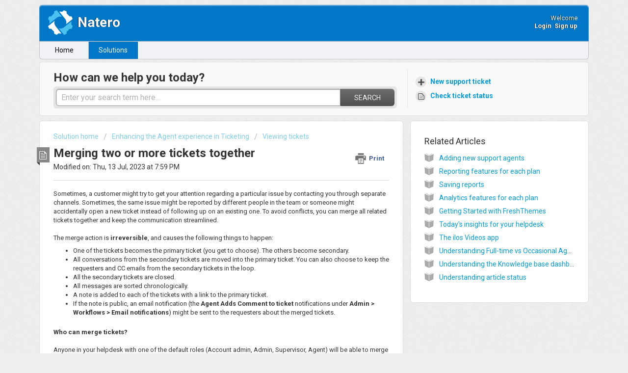

--- FILE ---
content_type: text/html; charset=utf-8
request_url: https://support.natero.com/support/solutions/articles/50000007559-merging-two-or-more-tickets-together
body_size: 12578
content:
<!DOCTYPE html>
       
        <!--[if lt IE 7]><html class="no-js ie6 dew-dsm-theme " lang="en" dir="ltr" data-date-format="non_us"><![endif]-->       
        <!--[if IE 7]><html class="no-js ie7 dew-dsm-theme " lang="en" dir="ltr" data-date-format="non_us"><![endif]-->       
        <!--[if IE 8]><html class="no-js ie8 dew-dsm-theme " lang="en" dir="ltr" data-date-format="non_us"><![endif]-->       
        <!--[if IE 9]><html class="no-js ie9 dew-dsm-theme " lang="en" dir="ltr" data-date-format="non_us"><![endif]-->       
        <!--[if IE 10]><html class="no-js ie10 dew-dsm-theme " lang="en" dir="ltr" data-date-format="non_us"><![endif]-->       
        <!--[if (gt IE 10)|!(IE)]><!--><html class="no-js  dew-dsm-theme " lang="en" dir="ltr" data-date-format="non_us"><!--<![endif]-->
	<head>
		
		<!-- Title for the page -->
<title> Merging two or more tickets together : Natero </title>

<!-- Meta information -->

      <meta charset="utf-8" />
      <meta http-equiv="X-UA-Compatible" content="IE=edge,chrome=1" />
      <meta name="description" content= "" />
      <meta name="author" content= "" />
       <meta property="og:title" content="Merging two or more tickets together" />  <meta property="og:url" content="https://support.natero.com/support/solutions/articles/50000007559-merging-two-or-more-tickets-together" />  <meta property="og:description" content="  Sometimes, a customer might try to get your attention regarding a particular issue by contacting you through separate channels. Sometimes, the same issue might be reported by different people in the team or someone might accidentally open a new ..." />  <meta property="og:image" content="https://s3.amazonaws.com/cdn.freshdesk.com/data/helpdesk/attachments/production/50000261332/logo/99Gl-3WhDGO-gsaNWAGtCYAFkmz2NkQ6Yw.png?X-Amz-Algorithm=AWS4-HMAC-SHA256&amp;amp;X-Amz-Credential=AKIAS6FNSMY2XLZULJPI%2F20260126%2Fus-east-1%2Fs3%2Faws4_request&amp;amp;X-Amz-Date=20260126T094943Z&amp;amp;X-Amz-Expires=604800&amp;amp;X-Amz-SignedHeaders=host&amp;amp;X-Amz-Signature=ce21a517cf5051090def96e6cc4ed75ede1d93e3a751074c067226666d253f7b" />  <meta property="og:site_name" content="Natero" />  <meta property="og:type" content="article" />  <meta name="twitter:title" content="Merging two or more tickets together" />  <meta name="twitter:url" content="https://support.natero.com/support/solutions/articles/50000007559-merging-two-or-more-tickets-together" />  <meta name="twitter:description" content="  Sometimes, a customer might try to get your attention regarding a particular issue by contacting you through separate channels. Sometimes, the same issue might be reported by different people in the team or someone might accidentally open a new ..." />  <meta name="twitter:image" content="https://s3.amazonaws.com/cdn.freshdesk.com/data/helpdesk/attachments/production/50000261332/logo/99Gl-3WhDGO-gsaNWAGtCYAFkmz2NkQ6Yw.png?X-Amz-Algorithm=AWS4-HMAC-SHA256&amp;amp;X-Amz-Credential=AKIAS6FNSMY2XLZULJPI%2F20260126%2Fus-east-1%2Fs3%2Faws4_request&amp;amp;X-Amz-Date=20260126T094943Z&amp;amp;X-Amz-Expires=604800&amp;amp;X-Amz-SignedHeaders=host&amp;amp;X-Amz-Signature=ce21a517cf5051090def96e6cc4ed75ede1d93e3a751074c067226666d253f7b" />  <meta name="twitter:card" content="summary" />  <meta name="keywords" content="sprout, blossom, garden, Estate plan, forest, Estate Omnichannel, Forest Omnichannel" />  <link rel="canonical" href="https://support.natero.com/support/solutions/articles/50000007559-merging-two-or-more-tickets-together" /> 

<!-- Responsive setting -->
<link rel="apple-touch-icon" href="https://s3.amazonaws.com/cdn.freshdesk.com/data/helpdesk/attachments/production/50000261331/fav_icon/AVsW8Pl6OpBj8Uj8M9-z-Wq0JiiSwngU1g.ico" />
        <link rel="apple-touch-icon" sizes="72x72" href="https://s3.amazonaws.com/cdn.freshdesk.com/data/helpdesk/attachments/production/50000261331/fav_icon/AVsW8Pl6OpBj8Uj8M9-z-Wq0JiiSwngU1g.ico" />
        <link rel="apple-touch-icon" sizes="114x114" href="https://s3.amazonaws.com/cdn.freshdesk.com/data/helpdesk/attachments/production/50000261331/fav_icon/AVsW8Pl6OpBj8Uj8M9-z-Wq0JiiSwngU1g.ico" />
        <link rel="apple-touch-icon" sizes="144x144" href="https://s3.amazonaws.com/cdn.freshdesk.com/data/helpdesk/attachments/production/50000261331/fav_icon/AVsW8Pl6OpBj8Uj8M9-z-Wq0JiiSwngU1g.ico" />
        <meta name="viewport" content="width=device-width, initial-scale=1.0, maximum-scale=5.0, user-scalable=yes" /> 
		
		<!-- Adding meta tag for CSRF token -->
		<meta name="csrf-param" content="authenticity_token" />
<meta name="csrf-token" content="JkCGvN6td6HTLNlgVgzautkR9hnk0ySrYGWh0jDFtm/OfI2wMI2+Ta5yDo83R9Xzq4FguQnM3xihZCFqZkCLuQ==" />
		<!-- End meta tag for CSRF token -->
		
		<!-- Fav icon for portal -->
		<link rel='shortcut icon' href='https://s3.amazonaws.com/cdn.freshdesk.com/data/helpdesk/attachments/production/50000261331/fav_icon/AVsW8Pl6OpBj8Uj8M9-z-Wq0JiiSwngU1g.ico' />

		<!-- Base stylesheet -->
 
		<link rel="stylesheet" media="print" href="https://assets1.freshdesk.com/assets/cdn/portal_print-6e04b27f27ab27faab81f917d275d593fa892ce13150854024baaf983b3f4326.css" />
	  		<link rel="stylesheet" media="screen" href="https://assets2.freshdesk.com/assets/cdn/portal_utils-aafe1162bf4f22a3e2f7ebff69e8a3dec620f879e0dd260b84f12042bcefa33a.css" />

		
		<!-- Theme stylesheet -->

		<link href="/support/theme.css?v=4&amp;d=1727013032" media="screen" rel="stylesheet" type="text/css">

		<!-- Google font url if present -->
		<link href='https://fonts.googleapis.com/css?family=Roboto:regular,italic,500,700,700italic' rel='stylesheet' type='text/css' nonce='JKv9GxBe/pFSzOVv1n1FYw=='>

		<!-- Including default portal based script framework at the top -->
		<script src="https://assets10.freshdesk.com/assets/cdn/portal_head_v2-d07ff5985065d4b2f2826fdbbaef7df41eb75e17b915635bf0413a6bc12fd7b7.js"></script>
		<!-- Including syntexhighlighter for portal -->
		<script src="https://assets1.freshdesk.com/assets/cdn/prism-841b9ba9ca7f9e1bc3cdfdd4583524f65913717a3ab77714a45dd2921531a402.js"></script>

		

		<!-- Access portal settings information via javascript -->
		 <script type="text/javascript">     var portal = {"language":"en","name":"Natero","contact_info":"","current_page_name":"article_view","current_tab":"solutions","vault_service":{"url":"https://vault-service.freshworks.com/data","max_try":2,"product_name":"fd"},"current_account_id":2,"preferences":{"bg_color":"#efefef","header_color":"#0077c7","help_center_color":"#f9f9f9","footer_color":"#777777","tab_color":"#f0f2f5","tab_hover_color":"#0077c7","btn_background":"#ffffff","btn_primary_background":"#6c6a6a","baseFont":"Roboto","textColor":"#333333","headingsFont":"Roboto","headingsColor":"#333333","linkColor":"#049cdb","linkColorHover":"#036690","inputFocusRingColor":"#0077c7","nonResponsive":false},"image_placeholders":{"spacer":"https://assets7.freshdesk.com/assets/misc/spacer.gif","profile_thumb":"https://assets4.freshdesk.com/assets/misc/profile_blank_thumb-4a7b26415585aebbd79863bd5497100b1ea52bab8df8db7a1aecae4da879fd96.jpg","profile_medium":"https://assets2.freshdesk.com/assets/misc/profile_blank_medium-1dfbfbae68bb67de0258044a99f62e94144f1cc34efeea73e3fb85fe51bc1a2c.jpg"},"falcon_portal_theme":false,"current_object_id":50000007559};     var attachment_size = 25;     var blocked_extensions = "";     var allowed_extensions = "";     var store = { 
        ticket: {},
        portalLaunchParty: {} };    store.portalLaunchParty.ticketFragmentsEnabled = false;    store.pod = "us-east-1";    store.region = "US"; </script> 


			
	</head>
	<body>
            	
		
		
		<div class="page">
	
	<header class="banner">
		<div class="banner-wrapper">
			<div class="banner-title">
				<a href="/support/home"class='portal-logo'><span class="portal-img"><i></i>
                    <img src='https://s3.amazonaws.com/cdn.freshdesk.com/data/helpdesk/attachments/production/50000261332/logo/99Gl-3WhDGO-gsaNWAGtCYAFkmz2NkQ6Yw.png' alt="Logo"
                        onerror="default_image_error(this)" data-type="logo" />
                 </span></a>
				<h1 class="ellipsis heading">Natero</h1>
			</div>
			<nav class="banner-nav">
				 <div class="welcome">Welcome <b></b> </div>  <b><a href="/support/login"><b>Login</b></a></b> &nbsp;<b><a href="/support/signup"><b>Sign up</b></a></b>
			</nav>
		</div>
	</header>
	<nav class="page-tabs" >
		
			<a data-toggle-dom="#header-tabs" href="#" data-animated="true" class="mobile-icon-nav-menu show-in-mobile"></a>
			<div class="nav-link" id="header-tabs">
				
					
						<a href="/support/home" class="">Home</a>
					
				
					
						<a href="/support/solutions" class="active">Solutions</a>
					
				
			</div>
		
	</nav>

	
	<!-- Search and page links for the page -->
	
		<section class="help-center rounded-6">	
			<div class="hc-search">
				<div class="hc-search-c">
					<h2 class="heading hide-in-mobile">How can we help you today?</h2>
					<form class="hc-search-form print--remove" autocomplete="off" action="/support/search/solutions" id="hc-search-form" data-csrf-ignore="true">
	<div class="hc-search-input">
	<label for="support-search-input" class="hide">Enter your search term here...</label>
		<input placeholder="Enter your search term here..." type="text"
			name="term" class="special" value=""
            rel="page-search" data-max-matches="10" id="support-search-input">
	</div>
	<div class="hc-search-button">
		<button class="btn btn-primary" aria-label="Search" type="submit" autocomplete="off">
			<i class="mobile-icon-search hide-tablet"></i>
			<span class="hide-in-mobile">
				Search
			</span>
		</button>
	</div>
</form>
				</div>
			</div>
			<div class="hc-nav ">				
				 <nav>   <div>
              <a href="/support/tickets/new" class="mobile-icon-nav-newticket new-ticket ellipsis" title="New support ticket">
                <span> New support ticket </span>
              </a>
            </div>   <div>
              <a href="/support/tickets" class="mobile-icon-nav-status check-status ellipsis" title="Check ticket status">
                <span>Check ticket status</span>
              </a>
            </div>  </nav>
			</div>
		</section>
	

	<!-- Notification Messages -->
	 <div class="alert alert-with-close notice hide" id="noticeajax"></div> 

	<div class="c-wrapper">		
		<section class="main content rounded-6 min-height-on-desktop fc-article-show" id="article-show-50000007559">
	<div class="breadcrumb">
		<a href="/support/solutions"> Solution home </a>
		<a href="/support/solutions/50000000281">Enhancing the Agent experience in Ticketing</a>
		<a href="/support/solutions/folders/50000001388">Viewing tickets</a>
	</div>
	<b class="page-stamp page-stamp-article">
		<b class="icon-page-article"></b>
	</b>

	<h2 class="heading">Merging two or more tickets together
	 	<a href="#"
            class="solution-print--icon print--remove"
 			title="Print this Article"
 			arial-role="link"
 			arial-label="Print this Article"
			id="print-article"
 		>
			<span class="icon-print"></span>
			<span class="text-print">Print</span>
 		</a>
	</h2>
	
	<p>Modified on: Thu, 13 Jul, 2023 at  7:59 PM</p>
	<hr />
	

	<article class="article-body" id="article-body" rel="image-enlarge">
		<div data-identifyelement="537" id="new_ui">
<p data-identifyelement="538">Sometimes, a customer might try to get your attention regarding a particular issue by contacting you through separate channels. Sometimes, the same issue might be reported by different people in the team or someone might accidentally open a new ticket instead of following up on an existing one. To avoid conflicts, you can merge all related tickets together and keep the communication streamlined.</p>
<p data-identifyelement="539"><br data-identifyelement="540"></p>
<p data-identifyelement="541">The merge action is <strong data-identifyelement="542">irreversible</strong>, and causes the following things to happen:</p>
<ul data-identifyelement="543">
<li data-identifyelement="544">One of the tickets becomes the primary ticket (you get to choose). The others become secondary. </li>
<li data-identifyelement="545">All conversations from the secondary tickets are moved into the primary ticket. You can also choose to keep the requesters and CC emails from the secondary tickets in the loop.</li>
<li data-identifyelement="546">All the secondary tickets are closed. </li>
<li data-identifyelement="547">All messages are sorted chronologically. </li>
<li data-identifyelement="548">A note is added to each of the tickets with a link to the primary ticket. </li>
<li data-identifyelement="549" dir="ltr">If the note is public, an email notification (the <strong data-identifyelement="550">Agent Adds Comment to ticket </strong>notifications under <strong data-identifyelement="551" dir="ltr">Admin &gt; Workflows &gt; Email notifications</strong>) might be sent to the requesters about the merged tickets. </li>
</ul>
<br data-identifyelement="552"><p data-identifyelement="553"><strong data-identifyelement="554">Who can merge tickets?</strong></p>
<p data-identifyelement="555"><strong data-identifyelement="556"><br data-identifyelement="557"></strong></p>
<p data-identifyelement="558">Anyone in your helpdesk with one of the default roles (Account admin, Admin, Supervisor, Agent) will be able to merge tickets. If you have created custom roles, the merge/split ticket option should be checked under <strong data-identifyelement="559">Admin </strong><strong data-identifyelement="560" dir="ltr">&gt; Team &gt; Roles &gt; (Custom role name)</strong> for the agent to be able to merge tickets.</p>
<p data-identifyelement="561" style="text-align: center;"><br data-identifyelement="562"></p>
<p data-identifyelement="563" style="text-align: center;"><img src="https://s3.amazonaws.com/cdn.freshdesk.com/data/helpdesk/attachments/production/50008917246/original/WVygfeumIv3yO85ikRkuNuJkG19T4FTiVA.png?1689666344" class="fr-fic fr-dib fr-bordered" data-filelink="https://s3.amazonaws.com/cdn.freshdesk.com/data/helpdesk/attachments/production/43845871/original/rSELgQHf5XMeA2OA4Whz-0UvM9gH9yQTbA.png?1551350938" data-fileid="43845871" data-uniquekey="1551350922892" style="width: 393px;" data-identifyelement="564"></p>
<p data-identifyelement="565" style="text-align: center;"><br data-identifyelement="566"></p>
<p data-identifyelement="567"><strong data-identifyelement="568">How do you merge two or more tickets?</strong></p>
<ul data-identifyelement="569">
<li data-identifyelement="570">Go to the <strong data-identifyelement="571">Tickets</strong> tab, and select the tickets you want to merge from the list using checkboxes.</li>
<li data-identifyelement="572">Click <strong data-identifyelement="573">Merge</strong>.</li>
</ul>
<p data-identifyelement="574" style="text-align: center;"><br data-identifyelement="575"></p>
<p data-identifyelement="576" style="text-align: center;"><img src="https://s3.amazonaws.com/cdn.freshdesk.com/data/helpdesk/attachments/production/50008917247/original/qwiqelcl-oOI8KFneeIgy7uMGm40QJWktg.png?1689666345" class="fr-fic fr-dib fr-bordered" data-filelink="https://s3.amazonaws.com/cdn.freshdesk.com/data/helpdesk/attachments/production/43846088/original/rMnrUpRBFGtRTulAVeRzsCOLoTyIy95ihQ.png?1551351483" data-fileid="43846088" data-uniquekey="1551350922892" style="width: 619px;" data-identifyelement="577"></p>
<p data-identifyelement="578"><br data-identifyelement="579"></p>
<ul data-identifyelement="580">
<li data-identifyelement="581">In the dialog box that pops up, select which one you want to be the primary ticket - a tick will appear indicating that it's been marked.</li>
<li data-identifyelement="582">If you'd like to remove any tickets from the merge, you can do so by clicking on the <strong data-identifyelement="583">- </strong>icon next to them in the list. You cannot remove a ticket from the merge if it's been marked as a primary. </li>
</ul>
<p data-identifyelement="584" style="text-align: center;"><br data-identifyelement="585"></p>
<p data-identifyelement="586" style="text-align: center;"><img src="https://s3.amazonaws.com/cdn.freshdesk.com/data/helpdesk/attachments/production/50008917248/original/nkUjMmwQBQcXBG6ldxWHlSLtBs3O8GrnHg.png?1689666346" class="fr-fic fr-dib fr-bordered" data-filelink="https://s3.amazonaws.com/cdn.freshdesk.com/data/helpdesk/attachments/production/43846118/original/0WZr5i6PPKWccpNEGJNyPIgBoxdGZAVVmQ.png?1551351571" data-fileid="43846118" data-uniquekey="1551350922892" style="width: 460px;" data-identifyelement="587"></p>
<p data-identifyelement="588"><br data-identifyelement="589"></p>
<ul data-identifyelement="590"><li data-identifyelement="591">Similarly, you can use the search box on the right side to look up tickets by either<strong data-identifyelement="592"> ID, Subject or Contact</strong> and add them to the list. </li></ul>
<p data-identifyelement="593" style="text-align: center;"><br data-identifyelement="594"></p>
<p data-identifyelement="595" style="text-align: center;"><img src="https://s3.amazonaws.com/cdn.freshdesk.com/data/helpdesk/attachments/production/50008917249/original/eYifCpBI86Q3uZI4VwCIM0j-w_pTGDQSxQ.png?1689666346" class="fr-fic fr-dib fr-bordered" data-filelink="https://s3.amazonaws.com/cdn.freshdesk.com/data/helpdesk/attachments/production/43846150/original/f2TdIBkPPrEd3LrsCAVdt784Nthndf97DQ.png?1551351643" data-fileid="43846150" data-uniquekey="1551350922892" style="width: 464px;" data-identifyelement="596"></p>
<p data-identifyelement="597"><br data-identifyelement="598"></p>
<ul data-identifyelement="599"><li data-identifyelement="600">By default, the requester email and CC email in the secondary tickets will be dropped after the tickets are merged. If you want to make sure that they are in the loop too, you can add them as CC to the primary ticket by clicking on the <strong data-identifyelement="601">Add secondary recipients to CC </strong>checkbox.</li></ul>
<p data-identifyelement="602" style="text-align: center;"><br data-identifyelement="603"></p>
<p data-identifyelement="604" style="text-align: center;"><img src="https://s3.amazonaws.com/cdn.freshdesk.com/data/helpdesk/attachments/production/50008917250/original/Hg1Uw8q5hhCYEpGo74WmK1lEIFGNouCaSg.png?1689666347" class="fr-fic fr-dib fr-bordered" data-filelink="https://s3.amazonaws.com/cdn.freshdesk.com/data/helpdesk/attachments/production/43846183/original/kYI3EEgSBKlWf-QXidH7hd0I4kBXfdfwSA.png?1551351717" data-fileid="43846183" data-uniquekey="1551350922892" style="width: 441px;" data-identifyelement="605"></p>
<p data-identifyelement="606" style="text-align: center;"><br data-identifyelement="607"></p>
<ul data-identifyelement="608">
<li data-identifyelement="609">When you're ready to proceed, click on the <strong data-identifyelement="610">Continue</strong> button.</li>
<li data-identifyelement="611">When tickets are merged together, a note is added to the primary and the secondary ticket. You can edit the content in each of them, if necessary, by selecting <strong data-identifyelement="612">Edit note</strong>. By default, the note will be added as a Private note and the requester won't be notified regarding the merge. However, you can choose to add it as a Public note (visible to the customers) and notify the requester using the <strong data-identifyelement="613">Who should see this</strong><strong data-identifyelement="614">?</strong> dropdown.</li>
</ul>
<p data-identifyelement="615" style="text-align: center;"><br data-identifyelement="616"></p>
<p data-identifyelement="617" style="text-align: center;"><img src="https://s3.amazonaws.com/cdn.freshdesk.com/data/helpdesk/attachments/production/50008917251/original/2Skpy0uTDeAiV1_65aNNPP-hCrU1N_O_0Q.png?1689666348" class="fr-fic fr-dib fr-bordered" data-filelink="https://s3.amazonaws.com/cdn.freshdesk.com/data/helpdesk/attachments/production/43846211/original/lO56rO8CoaEkT9EEwhG80vnjIRPnMHQl-Q.png?1551351810" data-fileid="43846211" data-uniquekey="1551350922892" style="width: 441px;" data-identifyelement="618"></p>
<p data-identifyelement="619" style="text-align: center;"><br data-identifyelement="620"></p>
<ul data-identifyelement="621">
<li data-identifyelement="622">The merge action<strong data-identifyelement="623"> cannot be undone</strong>. Please make sure that the tickets you have chosen are the right tickets to merge before clicking on the <strong data-identifyelement="624">Merge </strong>button.</li>
<li data-identifyelement="625">The secondary ticket will disappear from the ticket list view. When you open the primary ticket, you will be able to see a private note with all conversations from the secondary ticket and the private note added from the step above to indicate that the tickets have merged.</li>
</ul>
<p data-identifyelement="626" style="text-align: center;"><img src="https://s3.amazonaws.com/cdn.freshdesk.com/data/helpdesk/attachments/production/50008917252/original/3XnNoaFNX23dQvyD2I1DujMsr197vVLpmA.png?1689666350" class="fr-fic fr-dib fr-bordered" data-filelink="https://s3.amazonaws.com/cdn.freshdesk.com/data/helpdesk/attachments/production/43846623/original/aAMceGw3zlknaMN_-U8Hh2Keg6lFxEasZg.png?1551352900" data-fileid="43846623" data-uniquekey="1551350922892" style="width: 463px;" data-identifyelement="627"></p>
<br data-identifyelement="628"><p data-identifyelement="629">Similarly, you can also open each ticket from your helpdesk and use the <strong data-identifyelement="630">Merge </strong>function. Since only one ticket is selected in that case, the other ticket(s) that need to be merged can be found using the search option.</p>
<p data-identifyelement="631" style="text-align: center;"><br data-identifyelement="632"></p>
<p data-identifyelement="633" style="text-align: center;"><img src="https://s3.amazonaws.com/cdn.freshdesk.com/data/helpdesk/attachments/production/50008917253/original/TRGT5vG_HK_HIXUBPfTqyuYod7311pYFYw.png?1689666351" class="fr-fic fr-dib fr-bordered" data-filelink="https://s3.amazonaws.com/cdn.freshdesk.com/data/helpdesk/attachments/production/43846324/original/hnPdc-VqTDfiGjDWcowx2oLZyoHlBKqZdw.png?1551352104" data-fileid="43846324" data-uniquekey="1551350922892" style="width: 528px;" data-identifyelement="634"></p>
<p><br></p>
<pre class="fd-callout fd-callout--info" dir="ltr">You can also merge tickets with Association types like Parent, Child, or Related. </pre>
<br><p data-identifyelement="635"><br></p>
<p data-identifyelement="723" dir="ltr" style="text-align: left;"><strong>Automation scenarios on ticket merge:</strong></p>
<p data-identifyelement="723" dir="ltr" style="text-align: left;"><br></p>
<p data-identifyelement="723" dir="ltr" style="text-align: left;"><span dir="ltr" style="color: rgb(0, 0, 0); font-family: -apple-system, BlinkMacSystemFont, " segoe ui roboto neue arial sans-serif font-size: font-weight: text-align: left text-indent: display: inline>When you merge two tickets, the secondary ticket will be closed automatically. </span>Let us say you have set up an automation rule where an email is sent to the requester when a ticket is closed. So when an agent merges two similar tickets, the end user will receive a mail stating that the ticket they raised has been closed. </p>
<p data-identifyelement="723" dir="ltr" style="text-align: left;"><br></p>
<p data-identifyelement="723" dir="ltr" style="text-align: left;">To avoid this, you can do the following:</p>
<p data-identifyelement="723" dir="ltr" style="text-align: left;"><br></p>
<ul>
<li data-identifyelement="723" dir="ltr" style="text-align: left;">Go to Settings --&gt; Automations --&gt; Tickets --&gt; Ticket Updates </li>
<li data-identifyelement="723" dir="ltr" style="text-align: left;">Create a new rule</li>
<li data-identifyelement="723" dir="ltr" style="text-align: left;">Under Involves any of these events, set the condition as 'Status is changed from any status to closed'</li>
<li data-identifyelement="723" dir="ltr" style="text-align: left;">Under 'On Tickets with these properties,' set the condition as 'In tickets - if ticket is merged - is false'</li>
<li data-identifyelement="723" dir="ltr" style="text-align: left;">Under 'Perform these actions', set the condition as 'Send email to requester'</li>
<li data-identifyelement="723" dir="ltr" style="text-align: left;">Now, an email will be sent to end users only when an agent closes the ticket manually and not when two tickets are merged.</li>
</ul>
<p data-identifyelement="723" dir="ltr" style="text-align: left;"><img src="https://s3.amazonaws.com/cdn.freshdesk.com/data/helpdesk/attachments/production/50008917254/original/mWVXZ-HqB-shzoaxcBcrQ-yIoMq1PVg9YA.PNG?1689666352" style="width: auto;" class="fr-dib" data-attachment="[object Object]" data-id="50007392226"></p>
<p data-identifyelement="723" dir="ltr" style="text-align: left;"><br></p>
<hr data-identifyelement="637">
</div><div data-identifyelement="638" id="old_ui">
<p data-identifyelement="639">Sometimes, a customer might try to get your attention to a particular issue by contacting you through separate channels. Sometimes, the same issue might be reported by different people in the team, or someone might accidentally open a new ticket instead of following up with an existing one. To avoid conflicts, you can merge all the tickets together and keep the communication streamlined.</p>
<p data-identifyelement="640"><br data-identifyelement="641"></p>
<p data-identifyelement="642"><span data-identifyelement="643">Merge action is <strong data-identifyelement="644">irreversible</strong> and the following things happen when you merge two or more tickets together:</span></p>
<ul data-identifyelement="645">
<li data-identifyelement="646">One of the tickets becomes the primary ticket (you get to choose). The others become secondary. </li>
<li data-identifyelement="647">All conversations from the secondary tickets are moved into the primary ticket. You can also choose to keep the requestors and CC emails from the secondary tickets in the loop.</li>
<li data-identifyelement="648">All the secondary tickets are closed. </li>
<li data-identifyelement="649">All messages are sorted chronologically. </li>
<li data-identifyelement="650">A note is added to each of the tickets with a link to the primary ticket. </li>
<li data-identifyelement="651">If the note is public, an email notification (the <strong data-identifyelement="652">Agent Adds Comment to ticket </strong>notifications under <strong data-identifyelement="653" dir="ltr">Admin &gt; Workflows &gt; Email notification</strong>) might be sent to the requesters about the merged tickets. </li>
</ul>
<br data-identifyelement="654"><div data-identifyelement="655"><strong data-identifyelement="656">Who can merge tickets?</strong></div>
<div data-identifyelement="657"><strong data-identifyelement="658"><br data-identifyelement="659"></strong></div>
<div data-identifyelement="660">Anyone in your helpdesk with one of the default roles (Account admin, Admin, Supervisor, Agent) will be able to merge tickets. If you have created custom roles, merge/split ticket option should be checked under <strong data-identifyelement="661" dir="ltr">Admin &gt; Team &gt; Roles &gt; (Custom role name)</strong> for the agent to be able to merge tickets.</div>
<p data-identifyelement="662"><br data-identifyelement="663"></p>
<p data-identifyelement="664" style="text-align: center;"><img src="https://s3.amazonaws.com/cdn.freshdesk.com/data/helpdesk/attachments/production/50008917255/original/6Koihi-5lIlQtiDnU9MtVzcfNbyO660cJw.png?1689666353" class="inline-image fr-dii" data-id="28408187" style="border: 1px solid rgb(204, 204, 204); width: 350px;" data-identifyelement="665"></p>
<br data-identifyelement="666"><p data-identifyelement="667"><strong data-identifyelement="668">How to merge two or more tickets?</strong></p>
<ul data-identifyelement="669">
<li data-identifyelement="670">Open the <strong data-identifyelement="671">Tickets</strong> tab</li>
<li data-identifyelement="672"><span data-identifyelement="673">Select the tickets you want to merge from the ticket list using the checkboxes</span></li>
<li data-identifyelement="674">Click on the <strong data-identifyelement="675">Merge</strong> button on the navigation pane</li>
</ul>
<br data-identifyelement="676"><p data-identifyelement="677" style="text-align: center;"><img src="https://s3.amazonaws.com/cdn.freshdesk.com/data/helpdesk/attachments/production/50008917256/original/Ta-nYi3JahMuHKn4eUEVfTQ-RpSvH2idcg.png?1689666353" class="inline-image fr-dii" data-id="28408260" style="border: 1px solid rgb(204, 204, 204); width: 450px;" data-identifyelement="678"></p>
<br data-identifyelement="679"><ul data-identifyelement="680">
<li data-identifyelement="681"><span data-identifyelement="682">In the dialog box that pops up, choose which ticket you want to be the primary ticket by clicking on it. A tick mark appears next to it confirming that it has been done.</span></li>
<li data-identifyelement="683"><span data-identifyelement="684">If you'd like to remove any tickets from the merge, you can do so by clicking on the red minus icon next to them from the list. You cannot remove a ticket from the merge when it has been marked as primary. </span></li>
</ul>
<br data-identifyelement="685"><p data-identifyelement="686" style="text-align: center;"><img src="https://s3.amazonaws.com/cdn.freshdesk.com/data/helpdesk/attachments/production/50008917257/original/S3qbeTLvYXtrL1IZRWHKgNGgx7wY_8Ks4w.png?1689666354" class="inline-image fr-dii" data-id="28408264" style="border: 1px solid rgb(204, 204, 204); width: 550px;" data-identifyelement="687"></p>
<ul data-identifyelement="688"><li data-identifyelement="689"><span data-identifyelement="690">Similarly, you can use the search box on the right side to look up tickets by either <strong data-identifyelement="691">Requester name, ID or Subject</strong>, and add them to the list. </span></li></ul>
<br data-identifyelement="692"><p data-identifyelement="693" style="text-align: center;"><img src="https://s3.amazonaws.com/cdn.freshdesk.com/data/helpdesk/attachments/production/50008917258/original/HhH7VIJZrMouSLU-R89VGvWVEo2867xSjQ.png?1689666355" class="inline-image fr-dii" data-id="28408284" style="border: 1px solid rgb(204, 204, 204); width: 350px;" data-identifyelement="694"></p>
<br data-identifyelement="695"><ul data-identifyelement="696"><li data-identifyelement="697">By default, the requester email and CC email in the secondary ticket will be dropped off after the tickets are merged. If you want to make sure that they are in the loop too, you can add them as CC to the primary ticket by clicking on the checkbox available in the bottom left.</li></ul>
<br data-identifyelement="698"><p data-identifyelement="699" style="text-align: center;"><img src="https://s3.amazonaws.com/cdn.freshdesk.com/data/helpdesk/attachments/production/50008917259/original/a6wNYBa1Eic2cmMeGDCZb00ec6BblQhMnA.png?1689666356" class="inline-image fr-dii" data-id="28408382" style="border: 1px solid rgb(204, 204, 204); width: 550px;" data-identifyelement="700"></p>
<br data-identifyelement="701"><ul data-identifyelement="702">
<li data-identifyelement="703">When you are ready to proceed, click on the <strong data-identifyelement="704">Continue</strong> button.</li>
<li data-identifyelement="705">When tickets are merged together, a note is added to the primary and secondary tickets. You can edit the content in each of them if necessary. By default, the note will be added as a Private note and the requester would not be notified regarding the merge. However, you can uncheck the option to add it as a Public note (visible to the customers) and notify the requester.</li>
</ul>
<br data-identifyelement="706"><p data-identifyelement="707" style="text-align: center;"><img src="https://s3.amazonaws.com/cdn.freshdesk.com/data/helpdesk/attachments/production/50008917260/original/24SwFfy5lfRU374bF8keKIKJaOjA5Q1NcA.png?1689666357" class="inline-image fr-dii" data-id="28408411" style="border: 1px solid rgb(204, 204, 204); width: 550px;" data-identifyelement="708"></p>
<p data-identifyelement="709" style="text-align: center;"><br data-identifyelement="710"></p>
<ul data-identifyelement="711">
<li data-identifyelement="712">
<span data-identifyelement="713">Merge action<strong data-identifyelement="714"> cannot be undone</strong>. Please make sure that the tickets you have chosen are the right tickets to merge before clicking on the </span><strong data-identifyelement="715">Confirm and Merge </strong><span data-identifyelement="716">button.</span>
</li>
<li data-identifyelement="717"><span data-identifyelement="718">The secondary ticket will disappear from the ticket list view. When you open the primary ticket, you will be able to see a private note with all conversations from the secondary ticket and the private note added from the step above to indicate that the tickets have merged.</span></li>
</ul>
<br data-identifyelement="719"><p data-identifyelement="720" style="text-align: center;"><img src="https://s3.amazonaws.com/cdn.freshdesk.com/data/helpdesk/attachments/production/50008917261/original/Fpu4_irF7unNDIDWCzNY0RZAvcVouSD_1g.png?1689666358" class="inline-image fr-dii" data-id="28408554" style="border: 1px solid rgb(204, 204, 204); width: 550px;" data-identifyelement="721"></p>
<p data-identifyelement="722">Similar to this, you could also open up each ticket from your helpdesk and use the Merge function from the navigation bar. Since only one ticket is selected in that case, the other ticket(s) that need to be merged can be found using the search option on the right.</p>
<p data-identifyelement="723" style="text-align: center;"><img src="https://s3.amazonaws.com/cdn.freshdesk.com/data/helpdesk/attachments/production/50008917262/original/bJjIRNkE3YdlAIhSzq3Gf-x8wc9KWo6E_Q.png?1689666359" class="inline-image fr-dii" data-id="28408613" style="border: 1px solid rgb(204, 204, 204); width: 550px;" data-identifyelement="724"></p>
<p data-identifyelement="723" dir="ltr" style="text-align: left;"><br></p>
<br data-identifyelement="725">
</div>
	</article>

	<hr />	
		

		<p class="article-vote" id="voting-container" 
											data-user-id="" 
											data-article-id="50000007559"
											data-language="en">
										Did you find it helpful?<span data-href="/support/solutions/articles/50000007559/thumbs_up" class="vote-up a-link" id="article_thumbs_up" 
									data-remote="true" data-method="put" data-update="#voting-container" 
									data-user-id=""
									data-article-id="50000007559"
									data-language="en"
									data-update-with-message="Glad we could be helpful. Thanks for the feedback.">
								Yes</span><span class="vote-down-container"><span data-href="/support/solutions/articles/50000007559/thumbs_down" class="vote-down a-link" id="article_thumbs_down" 
									data-remote="true" data-method="put" data-update="#vote-feedback-form" 
									data-user-id=""
									data-article-id="50000007559"
									data-language="en"
									data-hide-dom="#voting-container" data-show-dom="#vote-feedback-container">
								No</span></span></p><a class="hide a-link" id="vote-feedback-form-link" data-hide-dom="#vote-feedback-form-link" data-show-dom="#vote-feedback-container">Send feedback</a><div id="vote-feedback-container"class="hide">	<div class="lead">Sorry we couldn't be helpful. Help us improve this article with your feedback.</div>	<div id="vote-feedback-form">		<div class="sloading loading-small loading-block"></div>	</div></div>
		
</section>
<section class="sidebar content rounded-6 fc-related-articles">
	<div id="related_articles"><div class="cs-g-c"><section class="article-list"><h3 class="list-lead">Related Articles</h3><ul rel="remote" 
			data-remote-url="/en/support/search/articles/50000007559/related_articles?container=related_articles&limit=10" 
			id="related-article-list"></ul></section></div></div>
</section>

<script nonce="JKv9GxBe/pFSzOVv1n1FYw==">
	['click', 'keypress'].forEach(function eventsCallback(event) {
		document.getElementById('print-article').addEventListener(event, function (e) {
			if (event === 'keypress' && e.key !== 'Enter') return;
			e.preventDefault();
			print();
		});
	});
</script>

	</div>

	
	<footer class="footer rounded-6">
		<nav class="footer-links">
			
					
						<a href="/support/home" class="">Home</a>
					
						<a href="/support/solutions" class="active">Solutions</a>
					
			
			
			
		</nav>
	</footer>
	


</div>



			<script src="https://assets6.freshdesk.com/assets/cdn/portal_bottom-0fe88ce7f44d512c644a48fda3390ae66247caeea647e04d017015099f25db87.js"></script>

		<script src="https://assets4.freshdesk.com/assets/cdn/redactor-642f8cbfacb4c2762350a557838bbfaadec878d0d24e9a0d8dfe90b2533f0e5d.js"></script> 
		<script src="https://assets10.freshdesk.com/assets/cdn/lang/en-4a75f878b88f0e355c2d9c4c8856e16e0e8e74807c9787aaba7ef13f18c8d691.js"></script>
		<!-- for i18n-js translations -->
  		<script src="https://assets3.freshdesk.com/assets/cdn/i18n/portal/en-7dc3290616af9ea64cf8f4a01e81b2013d3f08333acedba4871235237937ee05.js"></script>
		<!-- Including default portal based script at the bottom -->
		<script nonce="JKv9GxBe/pFSzOVv1n1FYw==">
//<![CDATA[
	
	jQuery(document).ready(function() {
					
		// Setting the locale for moment js
		moment.lang('en');

		var validation_meassages = {"required":"This field is required.","remote":"Please fix this field.","email":"Please enter a valid email address.","url":"Please enter a valid URL.","date":"Please enter a valid date.","dateISO":"Please enter a valid date ( ISO ).","number":"Please enter a valid number.","digits":"Please enter only digits.","creditcard":"Please enter a valid credit card number.","equalTo":"Please enter the same value again.","two_decimal_place_warning":"Value cannot have more than 2 decimal digits","select2_minimum_limit":"Please type %{char_count} or more letters","select2_maximum_limit":"You can only select %{limit} %{container}","maxlength":"Please enter no more than {0} characters.","minlength":"Please enter at least {0} characters.","rangelength":"Please enter a value between {0} and {1} characters long.","range":"Please enter a value between {0} and {1}.","max":"Please enter a value less than or equal to {0}.","min":"Please enter a value greater than or equal to {0}.","select2_maximum_limit_jq":"You can only select {0} {1}","facebook_limit_exceed":"Your Facebook reply was over 8000 characters. You'll have to be more clever.","messenger_limit_exceeded":"Oops! You have exceeded Messenger Platform's character limit. Please modify your response.","not_equal_to":"This element should not be equal to","email_address_invalid":"One or more email addresses are invalid.","twitter_limit_exceed":"Oops! You have exceeded Twitter's character limit. You'll have to modify your response.","password_does_not_match":"The passwords don't match. Please try again.","valid_hours":"Please enter a valid hours.","reply_limit_exceed":"Your reply was over 2000 characters. You'll have to be more clever.","url_format":"Invalid URL format","url_without_slash":"Please enter a valid URL without '/'","link_back_url":"Please enter a valid linkback URL","requester_validation":"Please enter a valid requester details or <a href=\"#\" id=\"add_requester_btn_proxy\">add new requester.</a>","agent_validation":"Please enter valid agent details","email_or_phone":"Please enter a Email or Phone Number","upload_mb_limit":"Upload exceeds the available 15MB limit","invalid_image":"Invalid image format","atleast_one_role":"At least one role is required for the agent","invalid_time":"Invalid time.","remote_fail":"Remote validation failed","trim_spaces":"Auto trim of leading & trailing whitespace","hex_color_invalid":"Please enter a valid hex color value.","name_duplication":"The name already exists.","invalid_value":"Invalid value","invalid_regex":"Invalid Regular Expression","same_folder":"Cannot move to the same folder.","maxlength_255":"Please enter less than 255 characters","decimal_digit_valid":"Value cannot have more than 2 decimal digits","atleast_one_field":"Please fill at least {0} of these fields.","atleast_one_portal":"Select atleast one portal.","custom_header":"Please type custom header in the format -  header : value","same_password":"Should be same as Password","select2_no_match":"No matching %{container} found","integration_no_match":"no matching data...","time":"Please enter a valid time","valid_contact":"Please add a valid contact","field_invalid":"This field is invalid","select_atleast_one":"Select at least one option.","ember_method_name_reserved":"This name is reserved and cannot be used. Please choose a different name."}	

		jQuery.extend(jQuery.validator.messages, validation_meassages );


		jQuery(".call_duration").each(function () {
			var format,time;
			if (jQuery(this).data("time") === undefined) { return; }
			if(jQuery(this).hasClass('freshcaller')){ return; }
			time = jQuery(this).data("time");
			if (time>=3600) {
			 format = "hh:mm:ss";
			} else {
				format = "mm:ss";
			}
			jQuery(this).html(time.toTime(format));
		});
	});

	// Shortcuts variables
	var Shortcuts = {"global":{"help":"?","save":"mod+return","cancel":"esc","search":"/","status_dialog":"mod+alt+return","save_cuctomization":"mod+shift+s"},"app_nav":{"dashboard":"g d","tickets":"g t","social":"g e","solutions":"g s","forums":"g f","customers":"g c","reports":"g r","admin":"g a","ticket_new":"g n","compose_email":"g m"},"pagination":{"previous":"alt+left","next":"alt+right","alt_previous":"j","alt_next":"k"},"ticket_list":{"ticket_show":"return","select":"x","select_all":"shift+x","search_view":"v","show_description":"space","unwatch":"w","delete":"#","pickup":"@","spam":"!","close":"~","silent_close":"alt+shift+`","undo":"z","reply":"r","forward":"f","add_note":"n","scenario":"s"},"ticket_detail":{"toggle_watcher":"w","reply":"r","forward":"f","add_note":"n","close":"~","silent_close":"alt+shift+`","add_time":"m","spam":"!","delete":"#","show_activities_toggle":"}","properties":"p","expand":"]","undo":"z","select_watcher":"shift+w","go_to_next":["j","down"],"go_to_previous":["k","up"],"scenario":"s","pickup":"@","collaboration":"d"},"social_stream":{"search":"s","go_to_next":["j","down"],"go_to_previous":["k","up"],"open_stream":["space","return"],"close":"esc","reply":"r","retweet":"shift+r"},"portal_customizations":{"preview":"mod+shift+p"},"discussions":{"toggle_following":"w","add_follower":"shift+w","reply_topic":"r"}};
	
	// Date formats
	var DATE_FORMATS = {"non_us":{"moment_date_with_week":"ddd, D MMM, YYYY","datepicker":"d M, yy","datepicker_escaped":"d M yy","datepicker_full_date":"D, d M, yy","mediumDate":"d MMM, yyyy"},"us":{"moment_date_with_week":"ddd, MMM D, YYYY","datepicker":"M d, yy","datepicker_escaped":"M d yy","datepicker_full_date":"D, M d, yy","mediumDate":"MMM d, yyyy"}};

	var lang = { 
		loadingText: "Please Wait...",
		viewAllTickets: "View all tickets"
	};


//]]>
</script> 

		

		<img src='/support/solutions/articles/50000007559-merging-two-or-more-tickets-together/hit' alt='Article views count' aria-hidden='true'/>
		<script type="text/javascript">
     		I18n.defaultLocale = "en";
     		I18n.locale = "en";
		</script>
			
    	


		<!-- Include dynamic input field script for signup and profile pages (Mint theme) -->

	</body>
</html>


--- FILE ---
content_type: text/html; charset=utf-8
request_url: https://support.natero.com/en/support/search/articles/50000007559/related_articles?container=related_articles&limit=10
body_size: 392
content:
	<li>
		<div class="ellipsis">
			<a href="/support/solutions/articles/50000007515-adding-new-support-agents">Adding new support agents</a>
		</div>
	</li>
	<li>
		<div class="ellipsis">
			<a href="/support/solutions/articles/50000007696-reporting-features-for-each-plan">Reporting features for each plan</a>
		</div>
	</li>
	<li>
		<div class="ellipsis">
			<a href="/support/solutions/articles/50000007719-saving-reports">Saving reports</a>
		</div>
	</li>
	<li>
		<div class="ellipsis">
			<a href="/support/solutions/articles/50000007658-analytics-features-for-each-plan">Analytics features for each plan</a>
		</div>
	</li>
	<li>
		<div class="ellipsis">
			<a href="/support/solutions/articles/50000007888-getting-started-with-freshthemes">Getting Started with FreshThemes</a>
		</div>
	</li>
	<li>
		<div class="ellipsis">
			<a href="/support/solutions/articles/50000007723-today-s-insights-for-your-helpdesk">Today&#39;s insights for your helpdesk</a>
		</div>
	</li>
	<li>
		<div class="ellipsis">
			<a href="/support/solutions/articles/50000007795-the-ilos-videos-app">The ilos Videos app</a>
		</div>
	</li>
	<li>
		<div class="ellipsis">
			<a href="/support/solutions/articles/50000007516-understanding-full-time-vs-occasional-agents">Understanding Full-time vs Occasional Agents</a>
		</div>
	</li>
	<li>
		<div class="ellipsis">
			<a href="/support/solutions/articles/50000008079-understanding-the-knowledge-base-dashboard">Understanding the Knowledge base dashboard</a>
		</div>
	</li>
	<li>
		<div class="ellipsis">
			<a href="/support/solutions/articles/50000008077-understanding-article-status">Understanding article status</a>
		</div>
	</li>
	<script type="text/javascript" nonce="JKv9GxBe/pFSzOVv1n1FYw==">
		jQuery("#related_articles").css("display", "block");
	</script>


--- FILE ---
content_type: text/css; charset=utf-8
request_url: https://support.natero.com/support/theme.css?v=4&d=1727013032
body_size: 25912
content:
.clearfix{*zoom:1}.clearfix:before,.clearfix:after{display:table;content:""}.clearfix:after{clear:both}.hide-text{font:0/0 a;color:transparent;text-shadow:none;background-color:transparent;border:0}input,select,textarea{font-family:Roboto,Helvetica,Arial,sans-serif}p{margin:0 0 10.9375px}p small{font-size:12px;color:#999}p big{font-size:inherit}.ui-widget,.ui-widget input,.ui-widget select,.ui-widget textarea,.ui-widget button{font-family:Roboto,Helvetica,Arial,sans-serif}.lead,.lead-small,.list-lead{line-height:28.4375px;font-size:18px;font-weight:200;color:inherit}.lead b,.lead-small b,.list-lead b{font-weight:500}.links-inherit a,.links-inherit a:hover,.list-lead a,.list-lead a:hover{color:inherit}.lead-small{font-size:16px}.list-lead{margin:7.29167px 0}.no-results{color:#ccc;font-size:14px}.heading{font-family:Roboto,Helvetica,sans-serif;font-weight:bold;color:#333}.light{font-weight:400}h1,h2,h3,h4,h5,h6{margin:0;text-rendering:optimizelegibility}h1 small,h2 small,h3 small,h4 small,h5 small,h6 small{font-weight:normal;color:#999}h1{font-size:28px;line-height:43.75px}h1 small{font-size:18px}h2{font-size:24px;line-height:35px}h2 small{font-size:16px}h3{font-size:20px;line-height:30.625px}h3 small{font-size:14px}h4,h5,h6{line-height:21.875px}h4{font-size:14px}h4 small{font-size:12px}h5{font-size:12px}h6{font-size:11px;color:#999;text-transform:uppercase}.page-header{padding-bottom:20.875px;margin:21.875px 0;border-bottom:1px solid #dcdcdc}.page-header h1{line-height:1}.intro{font-weight:200;margin-top:-6px;margin-bottom:0;color:#B2B2B2}ul,ol{padding:0;margin:5px 0 5px 22px}ul ul,ul ol,ol ol,ol ul{margin-bottom:0}ul{list-style:disc}ol{list-style:decimal}li{line-height:21.875px}ul.unstyled,ol.unstyled{margin-left:0;list-style:none}dl{margin-bottom:21.875px}dt,dd{line-height:21.875px}dt{font-weight:bold;line-height:20.875px}dd{margin-left:10.9375px}.dl-horizontal dt{float:left;width:120px;clear:left;text-align:right;overflow:hidden;text-overflow:ellipsis;white-space:nowrap}.dl-horizontal dd{margin-left:130px}hr{margin:16.82692px 0;border:0;border-top:1px solid #dcdcdc;border-bottom:1px solid #fff}strong,.strong{font-weight:bold}em{font-style:italic}.muted{color:#999}abbr[title]{cursor:help;border-bottom:1px dotted #999}abbr.initialism{font-size:90%;text-transform:uppercase}blockquote{padding:0 0 0 15px;margin:0 0 21.875px;border-left:5px solid #dcdcdc}q:before,q:after,blockquote:before,blockquote:after{content:""}address{display:block;margin-bottom:21.875px;font-style:normal;line-height:21.875px}small{font-size:100%}cite{font-style:normal}.match{background-color:#ffa}body{margin:0;font-family:Roboto,Helvetica,Arial,sans-serif;font-size:14px;line-height:21.875px;color:#333;background-color:#efefef;background-image:url('[data-uri]')}a,.a-link{color:#049cdb;text-decoration:none}a:hover,.a-link:hover{color:#036690;text-decoration:underline}.a-link{cursor:pointer}*{-moz-box-sizing:border-box;-webkit-box-sizing:border-box;box-sizing:border-box}.page{*zoom:1;max-width:1140px;max-width:71.25rem;_width:1140px;padding-left:10px;padding-left:.625rem;padding-right:10px;padding-right:.625rem;margin-left:auto;margin-right:auto;padding-top:10px;padding-bottom:10px}.page:after{content:"";display:table;clear:both}.main{width:66.26506%;float:left;margin-right:1.20482%;display:inline}.sidebar{width:32.53012%;float:right;margin-right:0;*margin-left:-10px;display:inline}.row-fluid{*zoom:1}.row-fluid:after{content:"";display:table;clear:both}.span1{width:7.22892%;float:left;margin-right:1.20482%;display:inline}.span2{width:15.66265%;float:left;margin-right:1.20482%;display:inline}.span3{width:24.09639%;float:left;margin-right:1.20482%;display:inline}.span4{width:32.53012%;float:left;margin-right:1.20482%;display:inline}.span5{width:40.96386%;float:left;margin-right:1.20482%;display:inline}.span6{width:49.39759%;float:left;margin-right:1.20482%;display:inline}.span7{width:57.83133%;float:left;margin-right:1.20482%;display:inline}.span8{width:66.26506%;float:left;margin-right:1.20482%;display:inline}.span9{width:74.6988%;float:left;margin-right:1.20482%;display:inline}.span10{width:83.13253%;float:left;margin-right:1.20482%;display:inline}.span11{width:91.56627%;float:left;margin-right:1.20482%;display:inline}.span12{width:100%;float:left;margin-right:1.20482%;display:inline}.omega{float:right;margin-right:0;*margin-left:-10px;display:inline}form{margin:0 0}fieldset{padding:0;margin:0;border:0}legend{display:block;width:100%;padding:0;margin-bottom:32.8125px;font-size:21px;line-height:43.75px;color:#333;border:0;border-bottom:1px solid #e5e5e5}legend small{font-size:16.40625px;color:#999}label,input,button,select,textarea{font-size:14px;font-weight:normal;line-height:1.2}input,button,select,textarea{font-family:Roboto,Helvetica,Arial,sans-serif}label{display:block;margin-bottom:5px}select,textarea,input[type="text"],input[type="password"],input[type="datetime"],input[type="datetime-local"],input[type="date"],input[type="month"],input[type="time"],input[type="week"],input[type="number"],input[type="email"],input[type="url"],input[type="search"],input[type="tel"],input[type="color"],.uneditable-input{display:inline-block;padding:4px;margin-bottom:9px;font-size:14px;line-height:21.875px;color:#555}select{font-size:12.6px}textarea,input[type="text"],input[type="password"],input[type="datetime"],input[type="datetime-local"],input[type="date"],input[type="month"],input[type="time"],input[type="week"],input[type="number"],input[type="email"],input[type="url"],input[type="search"],input[type="tel"],input[type="color"],.uneditable-input{background-color:#fff;border:1px solid #ccc;border-radius:var(--border-radius-medium);-moz-box-shadow:inset 0 1px 2px rgba(0,0,0,0.18);-webkit-box-shadow:inset 0 1px 2px rgba(0,0,0,0.18);box-shadow:inset 0 1px 2px rgba(0,0,0,0.18);-moz-transition:border linear 0.2s,box-shadow linear 0.2s;-o-transition:border linear 0.2s,box-shadow linear 0.2s;-webkit-transition:border linear 0.2s,box-shadow linear 0.2s;transition:border linear 0.2s,box-shadow linear 0.2s}textarea:focus,input[type="text"]:focus,input[type="password"]:focus,input[type="datetime"]:focus,input[type="datetime-local"]:focus,input[type="date"]:focus,input[type="month"]:focus,input[type="time"]:focus,input[type="week"]:focus,input[type="number"]:focus,input[type="email"]:focus,input[type="url"]:focus,input[type="search"]:focus,input[type="tel"]:focus,input[type="color"]:focus,.uneditable-input:focus{border-color:rgba(0,119,199,0.8);outline:0;outline:thin dotted \9;-moz-box-shadow:inset 0 1px 2px rgba(0,0,0,0.18),0 0 8px rgba(0,119,199,0.6);-webkit-box-shadow:inset 0 1px 2px rgba(0,0,0,0.18),0 0 8px rgba(0,119,199,0.6);box-shadow:inset 0 1px 2px rgba(0,0,0,0.18),0 0 8px rgba(0,119,199,0.6)}.checkbox.nested-child{padding-left:40px}input[type="radio"],input[type="checkbox"]{margin:4px 7px;*margin-top:0;line-height:normal;cursor:pointer}input[type="submit"],input[type="reset"],input[type="button"],input[type="radio"],input[type="checkbox"]{width:auto}.uneditable-textarea{width:auto;height:auto}input[type="file"]{line-height:0}select{height:28px;*margin-top:4px;line-height:28px}select{width:220px;border:1px solid #bbb}select[multiple],select[size]{height:auto}select:focus,input[type="file"]:focus,input[type="radio"]:focus,input[type="checkbox"]:focus{outline:thin dotted #333;outline:5px auto -webkit-focus-ring-color;outline-offset:-2px}.radio,.checkbox{min-height:18px;padding-left:20px}.radio input[type="radio"],.checkbox input[type="checkbox"]{float:left;margin-left:-18px}.controls>.radio:first-child,.controls>.checkbox:first-child{padding-top:5px}.radio.inline,.checkbox.inline{display:inline-block;padding-top:5px;margin-bottom:0;vertical-align:middle}.radio.inline+.radio.inline,.checkbox.inline+.checkbox.inline{margin-left:10px}.input-mini{width:60px}.input-small{width:90px}.input-medium{width:150px}.input-large{width:210px}.input-xlarge{width:270px}.input-xxlarge{width:530px}input[class*="span"],select[class*="span"],textarea[class*="span"],.uneditable-input[class*="span"],.row-fluid input[class*="span"],.row-fluid select[class*="span"],.row-fluid textarea[class*="span"],.row-fluid .uneditable-input[class*="span"],.add-on[class*="span"]{float:none;margin-left:0}.input-append input[class*="span"],.input-append .uneditable-input[class*="span"],.input-prepend input[class*="span"],.input-prepend .uneditable-input[class*="span"],.row-fluid .input-prepend [class*="span"],.row-fluid .input-append [class*="span"],.add-on[class*="span"]{display:inline-block}input[disabled],select[disabled],textarea[disabled],input[readonly],select[readonly],textarea[readonly]{cursor:not-allowed;background-color:var(--color-fill-container) !important;border-color:#ddd}input[type="radio"][disabled],input[type="checkbox"][disabled],input[type="radio"][readonly],input[type="checkbox"][readonly]{background-color:transparent}div.error{padding:5px 0 0}.control-group.warning-group>label,.control-group.warning-group .help-block,.control-group.warning-group .help-inline,.control-group.warning-group .error{color:#c09853}.control-group.warning-group .checkbox,.control-group.warning-group .radio,.control-group.warning-group input,.control-group.warning-group select,.control-group.warning-group textarea{color:#c09853;border-color:#c09853}.control-group.warning-group .checkbox:focus,.control-group.warning-group .radio:focus,.control-group.warning-group input:focus,.control-group.warning-group select:focus,.control-group.warning-group textarea:focus{border-color:#a47e3c;-moz-box-shadow:0 0 6px #dbc59e;-webkit-box-shadow:0 0 6px #dbc59e;box-shadow:0 0 6px #dbc59e}.control-group.warning-group .input-prepend .add-on,.control-group.warning-group .input-append .add-on{color:#c09853;background-color:#fcf8e3;border-color:#c09853}.control-group.error-group>label,.control-group.error-group .help-block,.control-group.error-group .help-inline,.control-group.error-group .error{color:#b94a48}.control-group.error-group .checkbox,.control-group.error-group .radio,.control-group.error-group input,.control-group.error-group select,.control-group.error-group textarea{color:#b94a48;border-color:#b94a48}.control-group.error-group .checkbox:focus,.control-group.error-group .radio:focus,.control-group.error-group input:focus,.control-group.error-group select:focus,.control-group.error-group textarea:focus{border-color:#953b39;-moz-box-shadow:0 0 6px #d59392;-webkit-box-shadow:0 0 6px #d59392;box-shadow:0 0 6px #d59392}.control-group.error-group .input-prepend .add-on,.control-group.error-group .input-append .add-on{color:#b94a48;background-color:#f2dede;border-color:#b94a48}.control-group.success-group>label,.control-group.success-group .help-block,.control-group.success-group .help-inline,.control-group.success-group .error{color:#468847}.control-group.success-group .checkbox,.control-group.success-group .radio,.control-group.success-group input,.control-group.success-group select,.control-group.success-group textarea{color:#468847;border-color:#468847}.control-group.success-group .checkbox:focus,.control-group.success-group .radio:focus,.control-group.success-group input:focus,.control-group.success-group select:focus,.control-group.success-group textarea:focus{border-color:#356635;-moz-box-shadow:0 0 6px #7aba7b;-webkit-box-shadow:0 0 6px #7aba7b;box-shadow:0 0 6px #7aba7b}.control-group.success-group .input-prepend .add-on,.control-group.success-group .input-append .add-on{color:#468847;background-color:#dff0d8;border-color:#468847}input:focus:required:invalid,textarea:focus:required:invalid,select:focus:required:invalid{color:#b94a48;border-color:#ee5f5b}input:focus:required:invalid:focus,textarea:focus:required:invalid:focus,select:focus:required:invalid:focus{border-color:#e9322d;-moz-box-shadow:0 0 6px #f8b9b7;-webkit-box-shadow:0 0 6px #f8b9b7;box-shadow:0 0 6px #f8b9b7}.form-actions{margin-top:10.9375px;padding-top:10.9375px;margin-bottom:21.875px;border-top:1px solid #e5e5e5;*zoom:1}.form-actions:before,.form-actions:after{display:table;content:""}.form-actions:after{clear:both}.uneditable-input{overflow:hidden;white-space:nowrap;cursor:not-allowed;background-color:#fff;border-color:#eee;-moz-box-shadow:inset 0 1px 2px rgba(0,0,0,0.025);-webkit-box-shadow:inset 0 1px 2px rgba(0,0,0,0.025);box-shadow:inset 0 1px 2px rgba(0,0,0,0.025)}.placeholder{color:#b2b2b2}input:-moz-placeholder{color:#b2b2b2}input:-ms-input-placeholder{color:#b2b2b2}input::-webkit-input-placeholder{color:#b2b2b2}[type="search"]{-webkit-appearance:textfield}.help-block,.help-inline{color:#555}.help-block{display:block;margin-bottom:10.9375px}.help-inline{display:inline-block;*display:inline;*zoom:1;vertical-align:middle;padding-left:5px}.input-prepend,.input-append{margin-bottom:5px}.input-prepend input,.input-prepend select,.input-prepend .uneditable-input,.input-append input,.input-append select,.input-append .uneditable-input{position:relative;margin-bottom:0;*margin-left:0;margin-right:0;vertical-align:middle;border-radius:0 var(--border-radius-medium) var(--border-radius-medium) 0}.input-prepend input:focus,.input-prepend select:focus,.input-prepend .uneditable-input:focus,.input-append input:focus,.input-append select:focus,.input-append .uneditable-input:focus{z-index:2}.input-prepend .uneditable-input,.input-append .uneditable-input{border-left-color:#ccc}.input-prepend .add-on,.input-append .add-on{display:inline-block;min-width:16px;padding:4px 5px;font-weight:normal;line-height:21.875px;text-align:center;text-shadow:0 1px 0 #fff;vertical-align:middle;border:1px solid #ccc}.input-prepend .add-on,.input-prepend .btn,.input-append .add-on,.input-append .btn{border-radius:0}.input-prepend .active,.input-append .active{background-color:#00f4fc;border-color:#006063}.input-prepend .add-on,.input-prepend .btn{margin-right:-4px}.input-prepend input,.input-prepend .uneditable-input{border-left-width:0}.input-prepend .add-on:first-child,.input-prepend .btn:first-child{border-right-width:0;border-radius:var(--border-radius-medium) 0 0 var(--border-radius-medium)}.input-append input,.input-append select,.input-append .uneditable-input{border-radius:var(--border-radius-medium) 0 0 var(--border-radius-medium)}.input-append input,.input-append .uneditable-input{border-right-width:0}.input-append .uneditable-input{border-right-color:#ccc;border-left-color:#eee}.input-append .add-on:last-child,.input-append .btn:last-child{border-left-width:0;margin-left:-4px;border-radius:0 var(--border-radius-medium) var(--border-radius-medium) 0}.input-prepend.input-append input,.input-prepend.input-append select,.input-prepend.input-append .uneditable-input{border-radius:0}.input-prepend.input-append .add-on:first-child,.input-prepend.input-append .btn:first-child{margin-right:-1px;border-radius:var(--border-radius-medium) 0 0 var(--border-radius-medium)}.input-prepend.input-append .add-on:last-child,.input-prepend.input-append .btn:last-child{margin-left:-1px;border-radius:0 var(--border-radius-medium) var(--border-radius-medium) 0}.search-query{padding-right:14px;padding:4px \9;padding-left:14px;padding-left:4px \9;margin-bottom:0;border-radius:14px}.form-search input,.form-search textarea,.form-search select,.form-search .help-inline,.form-search .uneditable-input,.form-search .input-prepend,.form-search .input-append,.form-inline input,.form-inline textarea,.form-inline select,.form-inline .help-inline,.form-inline .uneditable-input,.form-inline .input-prepend,.form-inline .input-append,.form-portal input,.form-portal textarea,.form-portal select,.form-portal .help-inline,.form-portal .uneditable-input,.form-portal .input-prepend,.form-portal .input-append{display:inline-block;*display:inline;*zoom:1}.form-search .hide,.form-inline .hide,.form-portal .hide{display:none}.form-portal{margin-top:10px}.form-search label,.form-inline label{display:inline-block}.form-search .input-append,.form-inline .input-append,.form-search .input-prepend,.form-inline .input-prepend{margin-bottom:0}.form-search .radio,.form-search .checkbox,.form-inline .radio,.form-inline .checkbox{padding-left:0;margin-bottom:0;vertical-align:middle}.form-search .radio input[type="radio"],.form-search .checkbox input[type="checkbox"],.form-inline .radio input[type="radio"],.form-inline .checkbox input[type="checkbox"]{float:left;margin-right:3px;margin-left:0}.control-group{margin-bottom:16px}legend+.control-group{margin-top:21.875px;-webkit-margin-top-collapse:separate}input.special{border-radius:6px;border-color:#8c8c8c;font-size:16px;margin-bottom:0;margin-right:0;padding:6px 10px;-moz-box-shadow:rgba(0,0,0,0.3) 0 1px 2px inset;-webkit-box-shadow:rgba(0,0,0,0.3) 0 1px 2px inset;box-shadow:rgba(0,0,0,0.3) 0 1px 2px inset}label.required:after{content:"*";color:#d00;font-size:16.8px;font-weight:bold;position:relative;top:4px;margin-left:5px}.ticket-form .nested_field .level_2,.ticket-form .nested_field .level_3,.ticket-form .control-tabbed-border,.form-portal .nested_field .level_2,.form-portal .nested_field .level_3,.form-portal .control-tabbed-border,.edit_helpdesk_ticket .nested_field .level_2,.edit_helpdesk_ticket .nested_field .level_3,.edit_helpdesk_ticket .control-tabbed-border{display:none;border-left:1px dotted #333;padding-left:15px;padding-top:15px}.company_container{border-left:1px dotted #333;margin-bottom:5px}.company_label{padding:0px 0px 21px 18px;margin-top:17px}.company_div{padding-top:20px}.cc-emails{*zoom:1;margin-top:6px}.cc-emails:before,.cc-emails:after{display:table;content:""}.cc-emails:after{clear:both}.cc-emails .cc-label,.cc-emails input[type=text]{float:left}.cc-emails .cc-label{width:10%;border:1px solid #ccc;border-right:0;border-top-left-radius:var(--border-radius-medium);border-bottom-left-radius:var(--border-radius-medium);background-color:#f8f8f8;height:30.875px;min-width:16px;padding:4px 5px;font-weight:normal;line-height:21.875px;text-align:center;text-shadow:0 1px 0 #fff;vertical-align:middle}.cc-emails input[type=text]{width:90%;border-radius:0 var(--border-radius-medium) var(--border-radius-medium) 0;border-left-width:0}.cc-emails .select2-container{width:90%}.cc-emails .select2-container .select2-choices{border-left-color:#efefef;border-top-left-radius:0;border-bottom-left-radius:0}.cc-emails .select2-input{height:26px}.cc-emails .select2-search-field input{height:26px}.attachments-form{margin-top:5px;*zoom:1}.attachments-form:before,.attachments-form:after{display:table;content:""}.attachments-form:after{clear:both}.ticket-sidebar select,.ticket-sidebar textarea,.ticket-sidebar input[type="text"],.ticket-sidebar input[type="password"],.ticket-sidebar input[type="datetime"],.ticket-sidebar input[type="datetime-local"],.ticket-sidebar input[type="date"],.ticket-sidebar input[type="month"],.ticket-sidebar input[type="time"],.ticket-sidebar input[type="week"],.ticket-sidebar input[type="number"],.ticket-sidebar input[type="email"],.ticket-sidebar input[type="url"],.ticket-sidebar input[type="search"],.ticket-sidebar input[type="tel"],.ticket-sidebar input[type="color"],.ticket-sidebar .uneditable-input{width:100%}#errorExplanation h2,#errorExplanation p,.errorExplanation h2,.errorExplanation p{display:none}#errorExplanation ul,.errorExplanation ul{margin-bottom:0}#error_explanation h2,#error_explanation p,.error_explanation h2,.error_explanation p{display:none}#error_explanation ul,.error_explanation ul{margin-bottom:0}.form-portal .control-group{margin-bottom:21.875px;*zoom:1}.form-portal .control-group:before,.form-portal .control-group:after{display:table;content:""}.form-portal .control-group:after{clear:both}.form-portal .control-label{float:left;width:140px;padding-top:4px}.form-portal .controls{*display:inline-block;*padding-left:20px;margin-left:160px;*margin-left:0}.form-portal .controls:first-child{*padding-left:160px}.form-portal .controls .disabled-field{padding-top:4px}.form-portal .help-block{margin-top:10.9375px;margin-bottom:0}.form-portal .form-actions{padding-left:160px}input,textarea{width:210px}@media (max-width: 45em){.form-portal .form-actions{padding-left:0}.form-portal .control-label{float:none;width:auto;padding-top:0}.form-portal .controls{margin-left:0}input,textarea{width:100%;max-width:100%}input.span1,textarea.span1{width:100%}input.span2,textarea.span2{width:100%}input.span3,textarea.span3{width:100%}input.span4,textarea.span4{width:100%}input.span5,textarea.span5{width:100%}input.span6,textarea.span6{width:100%}input.span7,textarea.span7{width:100%}input.span8,textarea.span8{width:100%}input.span9,textarea.span9{width:100%}input.span10,textarea.span10{width:100%}input.span11,textarea.span11{width:100%}input.span12,textarea.span12{width:100%}textarea{height:auto}}.controls .dateClear{top:2px;position:absolute;right:9px;padding:5px;cursor:pointer}.controls .dateClear .ficon-cross:before{font-size:1.2em;color:#999999}.company_form_date+.dateClear{right:25px}.support-date-field input.date{width:100%}.support-date-field .dateClear{top:3px;position:absolute;right:9px;padding:5px;cursor:pointer}.support-date-field .dateClear .ficon-cross:before{font-size:1.2em;color:#999999}.btn{display:inline-block;*display:inline;*zoom:1;padding:5px 15px;margin-bottom:0;font-size:14px;line-height:18px;*line-height:18px;color:#333;text-align:center;text-shadow:0 1px 1px rgba(255,255,255,0.75);vertical-align:middle;cursor:pointer;position:relative;z-index:1;background-color:#f5f5f5;background-image:-moz-linear-gradient(top, #fff, #e6e6e6);background-image:-ms-linear-gradient(top, #fff, #e6e6e6);background-image:-webkit-gradient(linear, 0 0, 0 100%, from(#fff), to(#e6e6e6));background-image:-webkit-linear-gradient(top, #fff, #e6e6e6);background-image:-o-linear-gradient(top, #fff, #e6e6e6);background-image:linear-gradient(to bottom, #ffffff,#e6e6e6);background-repeat:repeat-x;filter:progid:DXImageTransform.Microsoft.gradient(startColorstr='#fcfcfc', endColorstr='#e3e3e3', GradientType=0);border-color:#e6e6e6 #e6e6e6 #bfbfbf;border-color:rgba(0,0,0,0.1) rgba(0,0,0,0.1) rgba(0,0,0,0.25);*background-color:#e6e6e6;filter:progid:DXImageTransform.Microsoft.gradient(enabled=false);border:1px solid #d9d9d9;*border:0;border-bottom-color:#bfbfbf;border-radius:6px;*margin-left:.3em;-moz-box-shadow:inset 0 1px 0 rgba(255,255,255,0.2),0 1px 2px rgba(0,0,0,0.05);-webkit-box-shadow:inset 0 1px 0 rgba(255,255,255,0.2),0 1px 2px rgba(0,0,0,0.05);box-shadow:inset 0 1px 0 rgba(255,255,255,0.2),0 1px 2px rgba(0,0,0,0.05)}.btn:hover,.btn:active,.btn.active,.btn.disabled,.btn[disabled]{background-color:#e6e6e6;*background-color:#d9d9d9}.btn:active,.btn.active{background-color:#ccc \9}.btn:first-child{*margin-left:0}.btn:hover{color:#1a1a1a;text-decoration:none;background-color:#e6e6e6;*background-color:#d9d9d9;background-position:0 -15px;-moz-transition:background-position .1s linear;-o-transition:background-position .1s linear;-webkit-transition:background-position .1s linear;transition:background-position .1s linear}.btn:focus{outline:thin dotted #333;outline:5px auto -webkit-focus-ring-color;outline-offset:-2px}.btn.active,.btn:active{background-color:#e6e6e6;background-color:#d9d9d9 \9;background-image:none;outline:0;-moz-box-shadow:inset 0 2px 4px rgba(0,0,0,0.15),0 1px 2px rgba(0,0,0,0.05);-webkit-box-shadow:inset 0 2px 4px rgba(0,0,0,0.15),0 1px 2px rgba(0,0,0,0.05);box-shadow:inset 0 2px 4px rgba(0,0,0,0.15),0 1px 2px rgba(0,0,0,0.05)}.btn.disabled,.btn[disabled]{cursor:default;background-color:#e6e6e6;background-image:none;filter:progid:DXImageTransform.Microsoft.Alpha(Opacity=65);opacity:.65;-moz-box-shadow:none;-webkit-box-shadow:none;box-shadow:none}.btn-large{padding:9px 14px;font-size:16px;line-height:normal;border-radius:5px}.btn-large [class^="icon-"]{margin-top:1px}.btn-small{padding:3px 16px;font-size:12px;line-height:20.875px;border-radius:4px}.btn-small [class^="icon-"]{margin-top:-1px}.btn-mini{padding:2px 6px;font-size:12px;line-height:19.875px}.btn-mini [class^="icon-"]{margin-right:-3px;margin-left:-3px}.btn-quoted{padding:0 7px 0 8px;font-size:12px;line-height:0.8;height:17px;font-weight:bold;letter-spacing:0.1em;border-radius:3px}.btn-quoted:before{content:"..."}.btn-icon{padding:3px 6px}.btn-primary,.btn-primary:hover{color:#fff;text-shadow:0 -1px 0 rgba(0,0,0,0.25)}.btn-primary.active{color:rgba(255,255,255,0.75)}.btn-danger,.btn-danger:hover{color:#fff;text-shadow:0 -1px 0 rgba(0,0,0,0.25)}.btn-danger.active{color:rgba(255,255,255,0.75)}.btn-primary{background-color:#626060;background-image:-moz-linear-gradient(top, #6c6a6a, #525151);background-image:-ms-linear-gradient(top, #6c6a6a, #525151);background-image:-webkit-gradient(linear, 0 0, 0 100%, from(#6c6a6a), to(#525151));background-image:-webkit-linear-gradient(top, #6c6a6a, #525151);background-image:-o-linear-gradient(top, #6c6a6a, #525151);background-image:linear-gradient(to bottom, #6c6a6a,#525151);background-repeat:repeat-x;filter:progid:DXImageTransform.Microsoft.gradient(startColorstr='#696767', endColorstr='#504e4e', GradientType=0);border-color:#525151 #525151 #2c2b2b;border-color:rgba(0,0,0,0.1) rgba(0,0,0,0.1) rgba(0,0,0,0.25);*background-color:#525151;filter:progid:DXImageTransform.Microsoft.gradient(enabled=false)}.btn-primary:hover,.btn-primary:active,.btn-primary.active,.btn-primary.disabled,.btn-primary[disabled]{background-color:#525151;*background-color:#454444}.btn-primary:active,.btn-primary.active{background-color:#393737 \9}.btn-danger{background-color:#8c221a;background-image:-moz-linear-gradient(top, #9d261d, #721c15);background-image:-ms-linear-gradient(top, #9d261d, #721c15);background-image:-webkit-gradient(linear, 0 0, 0 100%, from(#9d261d), to(#721c15));background-image:-webkit-linear-gradient(top, #9d261d, #721c15);background-image:-o-linear-gradient(top, #9d261d, #721c15);background-image:linear-gradient(to bottom, #9d261d,#721c15);background-repeat:repeat-x;filter:progid:DXImageTransform.Microsoft.gradient(startColorstr='#99251c', endColorstr='#6e1b14', GradientType=0);border-color:#721c15 #721c15 #310c09;border-color:rgba(0,0,0,0.1) rgba(0,0,0,0.1) rgba(0,0,0,0.25);*background-color:#721c15;filter:progid:DXImageTransform.Microsoft.gradient(enabled=false)}.btn-danger:hover,.btn-danger:active,.btn-danger.active,.btn-danger.disabled,.btn-danger[disabled]{background-color:#721c15;*background-color:#5c1611}.btn-danger:active,.btn-danger.active{background-color:#47110d \9}button.btn,input[type="submit"].btn{*padding-top:2px;*padding-bottom:2px}button.btn::-moz-focus-inner,input[type="submit"].btn::-moz-focus-inner{padding:0;border:0}button.btn.btn-large,input[type="submit"].btn.btn-large{*padding-top:7px;*padding-bottom:7px}button.btn.btn-small,input[type="submit"].btn.btn-small{*padding-top:3px;*padding-bottom:3px}button.btn.btn-mini,input[type="submit"].btn.btn-mini{*padding-top:1px;*padding-bottom:1px}.btn-group{position:relative;*zoom:1;*margin-left:.3em}.btn-group:before,.btn-group:after{display:table;content:""}.btn-group:after{clear:both}.btn-group:first-child{*margin-left:0}.btn-group+.btn-group{margin-left:5px}.btn-toolbar{margin-top:10.9375px;margin-bottom:10.9375px}.btn-toolbar .btn-group{display:inline-block;*display:inline;*zoom:1}.btn-group>.btn{position:relative;float:left;margin-left:-1px;border-radius:0}.btn-group>.btn:first-child{margin-left:0;border-top-left-radius:4px;border-bottom-left-radius:4px}.btn-group>.btn:last-child,.btn-group>.dropdown-toggle{border-top-right-radius:4px;border-bottom-right-radius:4px}.btn-group>.btn.large:first-child{margin-left:0;border-top-left-radius:6px;border-bottom-left-radius:6px}.btn-group>.btn.large:last-child,.btn-group>.large.dropdown-toggle{border-top-right-radius:6px;border-bottom-right-radius:6px}.btn-group>.btn:hover,.btn-group>.btn:focus,.btn-group>.btn:active,.btn-group>.btn.active{z-index:2}.btn-group .dropdown-toggle:active,.btn-group.open .dropdown-toggle{outline:0}.btn-group>.dropdown-toggle{padding-left:8px;padding-right:8px;-moz-box-shadow:inset 1px 0 0 rgba(255,255,255,0.125),inset 0 1px 0 rgba(255,255,255,0.2),0 1px 2px rgba(0,0,0,0.05);-webkit-box-shadow:inset 1px 0 0 rgba(255,255,255,0.125),inset 0 1px 0 rgba(255,255,255,0.2),0 1px 2px rgba(0,0,0,0.05);box-shadow:inset 1px 0 0 rgba(255,255,255,0.125),inset 0 1px 0 rgba(255,255,255,0.2),0 1px 2px rgba(0,0,0,0.05);*padding-top:4px;*padding-bottom:4px}.btn-group>.btn-mini.dropdown-toggle{padding-left:5px;padding-right:5px}.btn-group>.btn-small.dropdown-toggle{*padding-top:4px;*padding-bottom:4px}.btn-group>.btn-large.dropdown-toggle{padding-left:12px;padding-right:12px}.btn-group.open .dropdown-toggle{background-image:none;-moz-box-shadow:inset 0 2px 4px rgba(0,0,0,0.15),0 1px 2px rgba(0,0,0,0.05);-webkit-box-shadow:inset 0 2px 4px rgba(0,0,0,0.15),0 1px 2px rgba(0,0,0,0.05);box-shadow:inset 0 2px 4px rgba(0,0,0,0.15),0 1px 2px rgba(0,0,0,0.05)}.btn-group.open .btn.dropdown-toggle{background-color:#e6e6e6}.btn-group.open .btn-primary.dropdown-toggle{background-color:#525151}.btn .caret{margin-top:7px;margin-left:0}.btn:hover .caret,.open.btn-group .caret{filter:progid:DXImageTransform.Microsoft.Alpha(Opacity=10000);opacity:100}.btn-mini .caret{margin-top:5px}.btn-small .caret{margin-top:6px}.btn-large .caret{margin-top:6px;border-left-width:5px;border-right-width:5px;border-top-width:5px}.dropup .btn-large .caret{border-bottom:5px solid #000;border-top:0}.dynamic-icon-sprite,.dynamic-icon-article-dark,.dynamic-icon-article,.dynamic-icon-cog-dark,.dynamic-icon-cog-drop-dark,.dynamic-icon-cog-drop-light,.dynamic-icon-cog-light,.dynamic-icon-dd-tick-dark,.dynamic-icon-dd-tick-light,.dynamic-icon-nav-contact-dark,.dynamic-icon-nav-contact,.dynamic-icon-nav-menu-dark,.dynamic-icon-nav-menu,.dynamic-icon-nav-newticket-dark,.dynamic-icon-nav-newticket,.dynamic-icon-nav-status-dark,.dynamic-icon-nav-status,.dynamic-icon-search-dark,.dynamic-icon-search,.page-tabs .mobile-icon-nav-menu:before,.mobile-icon-search:before,.mobile-icon-nav-contact:before,.mobile-icon-nav-newticket:before,.mobile-icon-nav-status:before{background-image:url(https://assets10.freshdesk.com/assets/cdn-ignored/sprites/portal/dynamic-icon-s85b95186ce-e274bd42cd0ad6ac0c46c7e2bfa705d4b97c6bd0b9c736e0da2d31ffca7d3a09.png);background-repeat:no-repeat}.dynamic-icon-article-dark{background-position:0 0;height:26px;width:29px}.dynamic-icon-article{background-position:0 -26px;height:27px;width:29px}.dynamic-icon-cog-dark{background-position:0 -53px;height:15px;width:15px}.dynamic-icon-cog-drop-dark{background-position:0 -68px;height:15px;width:22px}.dynamic-icon-cog-drop-light{background-position:0 -83px;height:15px;width:22px}.dynamic-icon-cog-light{background-position:0 -98px;height:15px;width:15px}.dynamic-icon-dd-tick-dark{background-position:0 -113px;height:20px;width:20px}.dynamic-icon-dd-tick-light{background-position:0 -133px;height:20px;width:20px}.dynamic-icon-nav-contact-dark{background-position:0 -153px;height:22px;width:22px}.dynamic-icon-nav-contact{background-position:0 -175px;height:22px;width:22px}.dynamic-icon-nav-menu-dark{background-position:0 -197px;height:22px;width:22px}.dynamic-icon-nav-menu{background-position:0 -219px;height:22px;width:22px}.dynamic-icon-nav-newticket-dark{background-position:0 -241px;height:22px;width:22px}.dynamic-icon-nav-newticket{background-position:0 -263px;height:22px;width:22px}.dynamic-icon-nav-status-dark{background-position:0 -285px;height:22px;width:22px}.dynamic-icon-nav-status{background-position:0 -307px;height:22px;width:22px}.dynamic-icon-search-dark{background-position:0 -329px;height:20px;width:20px}.dynamic-icon-search{background-position:0 -349px;height:20px;width:20px}.nav{margin-left:0;margin-bottom:21.875px;list-style:none}.nav>li>a{display:block}.nav>li>a:hover{text-decoration:none;background-color:#f3f3f3}.nav>.pull-right{float:right}.nav .nav-header{display:block;padding:3px 15px;font-size:11px;font-weight:bold;line-height:21.875px;color:#999;text-shadow:0 1px 0 rgba(255,255,255,0.5);text-transform:uppercase}.nav li+.nav-header{margin-top:9px}.nav-list{padding-left:15px;padding-right:15px;margin-bottom:0}.nav-list>li>a,.nav-list .nav-header{margin-left:-15px;margin-right:-15px;text-shadow:0 1px 0 rgba(255,255,255,0.5)}.nav-list>li>a{padding:3px 15px}.nav-list>.active>a,.nav-list>.active>a:hover{color:#fff;text-shadow:0 -1px 0 rgba(0,0,0,0.2);background-color:#049cdb}.nav-list [class^="icon-"]{margin-right:2px}.nav-list .divider{*width:100%;height:1px;margin:9.9375px 1px;*margin:-5px 0 5px;overflow:hidden;background-color:#e5e5e5;border-bottom:1px solid #fff}.nav-tabs,.nav-pills{*zoom:1}.nav-tabs:before,.nav-tabs:after,.nav-pills:before,.nav-pills:after{display:table;content:""}.nav-tabs:after,.nav-pills:after{clear:both}.nav-tabs>li,.nav-pills>li{float:left}.nav-tabs>li>a,.nav-pills>li>a{padding-right:12px;padding-left:12px;margin-right:2px;line-height:14px}.nav-tabs{border-bottom:1px solid #ddd}.nav-tabs>li{margin-bottom:-1px}.nav-tabs>li>a{padding-top:8px;padding-bottom:8px;line-height:21.875px;border:1px solid transparent;border-radius:4px 4px 0 0}.nav-tabs>li>a:hover{border-color:#dcdcdc #dcdcdc #ddd}.nav-tabs>.active>a,.nav-tabs>.active>a:hover{color:#555;background-color:#fff;border:1px solid #ddd;border-bottom-color:transparent;cursor:default}.nav-pills>li>a{padding-top:6px;padding-bottom:6px;margin-top:2px;margin-bottom:2px;border-radius:5px}.nav-pills>.active>a,.nav-pills>.active>a:hover{color:#888888;background-color:#f1f1f1;-moz-box-shadow:inset 0 1px 4px rgba(0,0,0,0.125);-webkit-box-shadow:inset 0 1px 4px rgba(0,0,0,0.125);box-shadow:inset 0 1px 4px rgba(0,0,0,0.125)}.nav-stacked>li{float:none}.nav-stacked>li>a{margin-right:0}.nav-tabs.nav-stacked{border-bottom:0}.nav-tabs.nav-stacked>li>a{border:1px solid #ddd;border-radius:0}.nav-tabs.nav-stacked>li:first-child>a{border-radius:4px 4px 0 0}.nav-tabs.nav-stacked>li:last-child>a{border-radius:0 0 4px 4px}.nav-tabs.nav-stacked>li>a:hover{border-color:#ddd;z-index:2}.nav-pills.nav-stacked>li>a{margin-bottom:3px}.nav-pills.nav-stacked>li:last-child>a{margin-bottom:1px}.nav-tabs .dropdown-menu{border-radius:0 0 5px 5px}.nav-pills .dropdown-menu{border-radius:4px}.nav-tabs .dropdown-toggle .caret,.nav-pills .dropdown-toggle .caret{border-top-color:#049cdb;border-bottom-color:#049cdb;margin-top:6px}.nav-tabs .dropdown-toggle:hover .caret,.nav-pills .dropdown-toggle:hover .caret{border-top-color:#036690;border-bottom-color:#036690}.nav-tabs .active .dropdown-toggle .caret,.nav-pills .active .dropdown-toggle .caret{border-top-color:#333;border-bottom-color:#333}.nav>.dropdown.active>a:hover{color:#000;cursor:pointer}.nav-tabs .open .dropdown-toggle,.nav-pills .open .dropdown-toggle,.nav>li.dropdown.open.active>a:hover{color:#fff;background-color:#999;border-color:#999}.nav li.dropdown.open .caret,.nav li.dropdown.open.active .caret,.nav li.dropdown.open a:hover .caret{border-top-color:#fff;border-bottom-color:#fff;filter:progid:DXImageTransform.Microsoft.Alpha(Opacity=10000);opacity:100}.tabs-stacked .open>a:hover{border-color:#999}.tabbable{*zoom:1}.tabbable:before,.tabbable:after{display:table;content:""}.tabbable:after{clear:both}.tab-content{overflow:auto}.tabs-below>.nav-tabs,.tabs-right>.nav-tabs,.tabs-left>.nav-tabs{border-bottom:0}.tab-content>.tab-pane,.pill-content>.pill-pane{display:none}.tab-content>.active,.pill-content>.active{display:block}.tabs-below>.nav-tabs{border-top:1px solid #ddd}.tabs-below>.nav-tabs>li{margin-top:-1px;margin-bottom:0}.tabs-below>.nav-tabs>li>a{border-radius:0 0 4px 4px}.tabs-below>.nav-tabs>li>a:hover{border-bottom-color:transparent;border-top-color:#ddd}.tabs-below>.nav-tabs>.active>a,.tabs-below>.nav-tabs>.active>a:hover{border-color:transparent #ddd #ddd #ddd}.tabs-left>.nav-tabs>li,.tabs-right>.nav-tabs>li{float:none}.tabs-left>.nav-tabs>li>a,.tabs-right>.nav-tabs>li>a{min-width:74px;margin-right:0;margin-bottom:3px}.tabs-left>.nav-tabs{float:left;margin-right:19px;border-right:1px solid #ddd}.tabs-left>.nav-tabs>li>a{margin-right:-1px;border-radius:4px 0 0 4px}.tabs-left>.nav-tabs>li>a:hover{border-color:#dcdcdc #ddd #dcdcdc #dcdcdc}.tabs-left>.nav-tabs .active>a,.tabs-left>.nav-tabs .active>a:hover{border-color:#ddd transparent #ddd #ddd;*border-right-color:#fff}.tabs-right>.nav-tabs{float:right;margin-left:19px;border-left:1px solid #ddd}.tabs-right>.nav-tabs>li>a{margin-left:-1px;border-radius:0 4px 4px 0}.tabs-right>.nav-tabs>li>a:hover{border-color:#dcdcdc #dcdcdc #dcdcdc #ddd}.tabs-right>.nav-tabs .active>a,.tabs-right>.nav-tabs .active>a:hover{border-color:#ddd #ddd #ddd transparent;*border-left-color:#fff}.nav-filter{margin-bottom:13px;margin-top:10px}table{max-width:100%;background-color:transparent;border-collapse:collapse;border-spacing:0}.table{width:100%;margin-bottom:21.875px}.table th,.table td{padding:8px;line-height:21.875px;vertical-align:top;border-top:1px solid #eee}.table th.text-right,.table td.text-right{text-align:right}.table th{font-weight:bold}.table thead th{vertical-align:bottom}.table caption+thead tr:first-child th,.table caption+thead tr:first-child td,.table colgroup+thead tr:first-child th,.table colgroup+thead tr:first-child td,.table thead:first-child tr:first-child th,.table thead:first-child tr:first-child td{border-top:0}.table tbody+tbody{border-top:2px solid #eee}table [class*=span],.row-fluid table [class*=span]{display:table-cell;float:none;margin-left:0}.table tbody tr.success td{background-color:#dff0d8}.table tbody tr.error td{background-color:#f2dede}.table tbody tr.warning td{background-color:#fcf8e3}.table tbody tr.info td{background-color:#d9edf7}.table-hover tbody tr.success:hover td{background-color:#d0e9c6}.table-hover tbody tr.error:hover td{background-color:#ebcccc}.table-hover tbody tr.warning:hover td{background-color:#faf2cc}.table-hover tbody tr.info:hover td{background-color:#c4e3f3}.breadcrumb{margin:0 0 5.46875px}.breadcrumb .divider{padding:0 5px;color:#999}.breadcrumb a{margin-right:7px;color:rgba(4,156,219,0.5)}.breadcrumb a:hover{color:inherit;text-decoration:none}.breadcrumb a:before,.breadcrumb span:before{content:"/";margin-right:10px;color:#bbbbbb;font-size:16px;font-weight:200;position:relative;top:1px}.breadcrumb a:before:hover{text-decoration:none}.breadcrumb a:first-child:before{content:none}.breadcrumb span{color:#888}.close{float:right;font-size:20px;font-weight:bold;line-height:21.875px;color:#000;text-shadow:0 1px 0 #fff;filter:progid:DXImageTransform.Microsoft.Alpha(Opacity=2000);opacity:20}.close:hover{color:#000;text-decoration:none;cursor:pointer;filter:progid:DXImageTransform.Microsoft.Alpha(Opacity=4000);opacity:40}button.close{padding:0;cursor:pointer;background:transparent;border:0;-webkit-appearance:none}.alert,.errorExplanation{padding:8px 35px 8px 14px;margin-bottom:21.875px;text-shadow:0 1px 0 rgba(255,255,255,0.5);background-color:#fcf8e3;border:1px solid #fbeed5;border-radius:4px;color:#c09853}.alert,.error_explanation{padding:8px 35px 8px 14px;margin-bottom:21.875px;text-shadow:0 1px 0 rgba(255,255,255,0.5);background-color:#fcf8e3;border:1px solid #fbeed5;border-radius:4px;color:#c09853}.alert-heading{color:inherit}.alert-page{margin:10px 0 0}.errorExplanation h2{font-size:1em}.error_explanation h2{font-size:1em}.alert .close{position:relative;top:-2px;right:-21px;line-height:18px}.alert-success,.alert-notice{background-color:#dff0d8;border-color:#d6e9c6;color:#468847}.alert-danger,.alert-error,.errorExplanation{background-color:#f2dede;border-color:#eed3d7;color:#b94a48}.error_explanation{background-color:#f2dede;border-color:#eed3d7;color:#b94a48}.alert-info{background-color:#d9edf7;border-color:#bce8f1;color:#3a87ad}.errorExplanation.alert-danger-dark{background-color:#B56463;border-color:#9B4A49;color:#FFF}.error_explanation.alert-danger-dark{background-color:#B56463;border-color:#9B4A49;color:#FFF}.errorExplanation.credentialError ul{list-style:none;text-align:center;text-shadow:none}.error_explanation.credentialError ul{list-style:none;text-align:center;text-shadow:none}.alert-block{padding-top:14px;padding-bottom:14px}.alert-block>p,.alert-block>ul{margin-bottom:0}.alert-block p+p{margin-top:5px}.alert-solid{text-align:center;margin:0;border-radius:0}.alert-ticket-status{margin-top:10px;margin-bottom:10px;color:#333;font-size:15px;font-weight:300}.alert-assume-agent{padding:8px 0px 8px 0px;margin-bottom:10px;text-shadow:0 1px 0 rgba(255,255,255,0.5);background-color:#FCF8E3;color:#82683C;font-size:13px}.alert-assume-agent .ficon-unverified{color:#ffb50f;padding:0 5px}.alert-invalid{text-decoration:line-through;color:#888;background:transparent;border:0;padding-left:0}.alert-invalid-text{color:#b94a48;float:right}.alert-invalid-attach-text{color:#b94a48}.alert-with-close{position:relative;margin-top:10px;margin-bottom:0px}.alert-with-close a.close{position:absolute;top:8px;right:20px;line-height:18px}.alert-with-close a.close::before{content:"\00d7";font-size:18px;font-weight:bold;color:#888}.banner{text-align:left;background-color:#0077c7;padding:0.9em 1.6em;color:#fff;border-bottom-width:0;border-top-left-radius:6px;border-top-right-radius:6px;-moz-box-shadow:rgba(255,255,255,0.5) 0 1px inset;-webkit-box-shadow:rgba(255,255,255,0.5) 0 1px inset;box-shadow:rgba(255,255,255,0.5) 0 1px inset;*zoom:1;border:1px solid rgba(255,255,255,0.2);text-shadow:rgba(0,0,0,0.9) -1px 0px 0px}.banner:before,.banner:after{display:table;content:""}.banner:after{clear:both}.banner a{color:inherit;font-size:13px}.banner a:hover{color:inherit}.banner .banner-title{width:74.6988%;float:left;margin-right:1.20482%;display:inline}.banner .banner-nav{width:24.09639%;float:right;margin-right:0;*margin-left:-10px;display:inline;margin-top:5px}.banner .banner-nav .welcome{display:block}.banner nav{text-align:right}.banner-title .heading{color:inherit}.banner-nav{font-size:0.929em;line-height:1.3em}.banner-nav .welcome{display:inline-block}.banner-nav a{color:inherit}.banner-nav .banner-language-selector{background-color:none;cursor:pointer;padding:2px 12px 2px 10px;margin-left:10px;border-radius:0px 5px 5px 0px;border-left:1px solid #fff}.banner-nav .banner-language-selector .language-options{list-style:none;margin-left:0px}.banner-nav .banner-language-selector .language-options .dropdown-menu{background-color:#efefef;min-width:0px;right:-13px;top:35px;text-align:left}.banner-nav .banner-language-selector .language-options .dropdown-menu a{width:100%;color:#444;text-shadow:none}.banner-nav .banner-language-selector .language-options .dropdown-menu a:hover{background-color:#d6d6d6}.banner-nav .banner-language-selector .language-options .dropdown-menu a.active{font-weight:500}.banner-nav .banner-language-selector .language-options .dropdown-menu a .icon-dd-tick-dark{position:absolute;left:2px}.banner-nav .banner-language-selector .language-options .dropdown-menu a .ficon-eye-disabled{position:absolute;float:right;right:0}.banner-nav .banner-language-selector .language-options .dropdown-menu a .ficon-eye-disabled:before{padding:0 10px}.banner-nav .banner-language-selector .caret{color:#fff;border-top-color:#fff;margin-top:8px}.page-tabs{*zoom:1;background-color:#f0f2f5;color:#000;line-height:35px;min-height:17px;border-bottom-left-radius:6px;border-bottom-right-radius:6px}.page-tabs:before,.page-tabs:after{display:table;content:""}.page-tabs:after{clear:both}.page-tabs,.page-tabs .nav-link a{border:1px solid rgba(0,0,0,0.2)}.page-tabs .nav-link a{float:left;border-width:0 1px 0 0;text-align:center;padding:0 15px;color:inherit;min-width:100px}.page-tabs .nav-link a:first-child{border-bottom-left-radius:6px}.page-tabs .nav-link a:hover,.page-tabs .nav-link a.active{text-decoration:none;background-color:#0077c7;color:#fff}.page-tabs .mobile-icon-nav-menu:before{content:"";background-position:0 -197px;height:22px;width:22px;display:inline-block;vertical-align:middle;*vertical-align:auto;*zoom:1;*display:inline;vertical-align:text-top}.logo,.portal-logo{display:inline;float:left;margin:-3px 10px 0 -5px;text-align:center;width:auto}.portal-img{display:table-cell;vertical-align:middle;height:50px}.portal-img *{vertical-align:middle}.footer{background-color:#777;padding:1em;border:1px solid #5e5e5e;color:#fff;*zoom:1;margin-top:10px}.footer:after{content:"";display:table;clear:both}.footer a{color:inherit;margin:0 10px}.footer a:hover{color:inherit}.footer-links a{filter:progid:DXImageTransform.Microsoft.Alpha(Opacity=60);opacity:.6}.footer-links a:hover{filter:progid:DXImageTransform.Microsoft.Alpha(enabled=false);opacity:1}.footer-links a:before{content:"-";position:absolute;margin-left:-15px}.footer-links a:first-child:before{content:none}.footer-links a:last-child{margin-right:0}.copyright{padding:1em;text-align:center;color:#555}@media (min-width: 45em){.footer-links .privacy-link{float:right;margin-left:25px}.footer-links .cookie-link{float:right}.footer-links .cookie-link:before{content:""}}@media (max-width: 45em){.portal-img{display:block;height:auto}.banner{border-top-left-radius:0;border-top-right-radius:0;border:0;box-shadow:none;text-align:center;display:table;width:100%}.banner .banner-wrapper{height:143px;display:table-cell;vertical-align:middle}.banner .banner-title,.banner .banner-nav{float:none;width:auto;margin-right:auto;text-align:center}.banner .banner-title .heading{max-width:275px;margin:0 auto}.banner .banner-nav{margin-top:11px}.banner .banner-nav .welcome{display:block;margin-bottom:11px;overflow:hidden;text-overflow:ellipsis;white-space:nowrap}.banner .banner-nav a{color:inherit;border-radius:20px;padding:1px 10px;padding-bottom:3px;border:1px solid rgba(255,255,255,0.2)}.page-tabs{padding:0;text-align:right;cursor:pointer;position:relative;z-index:2;border:1px solid rgba(0,0,0,0.2);border-width:1px 0;-moz-box-shadow:0 3px 4px 0 #eee;-webkit-box-shadow:0 3px 4px 0 #eee;box-shadow:0 3px 4px 0 #eee}.page-tabs,.page-tabs .nav-link a:first-child{border-bottom-left-radius:0;border-bottom-right-radius:0}.page-tabs .mobile-icon-nav-menu{z-index:3;padding:6px;padding-left:6px}.page-tabs .mobile-icon-nav-menu:before{content:"";display:inline-block;vertical-align:middle;*vertical-align:auto;*zoom:1;*display:inline}.page-tabs .nav-link{display:none;margin-top:10px}.page-tabs .nav-link,.page-tabs .nav-link a.active,.page-tabs .nav-link a:hover{background-color:#f0f2f5}.page-tabs .nav-link a{float:none;font-weight:300;padding-left:1em;border-width:1px 0 0 0;display:block;min-width:auto;padding:5px 10px;text-align:left;font-size:17.64px}.page-tabs .nav-link a:last-child{padding-bottom:0}.logo,.portal-logo{display:block;float:none;margin:0 auto;text-align:center}.footer{margin-top:0;padding:1em .5em}.footer a{-moz-box-shadow:inset 0 1px 3px #777,0 0 2px #2b2b2b;-webkit-box-shadow:inset 0 1px 3px #777,0 0 2px #2b2b2b;box-shadow:inset 0 1px 3px #777,0 0 2px #2b2b2b;border-radius:20px;background:#fff;padding-left:10px;padding:0 10px;margin-right:4px;margin-left:4px;line-height:24px;display:inline-block;margin-bottom:10px}.footer a,.footer a:hover{color:#777}.footer-links{text-align:center}.footer-links a:before{content:none}}.help-center{z-index:3;background-color:#f9f9f9;border:1px solid #e0e0e0;color:#000;*zoom:1}.help-center:before,.help-center:after{display:table;content:""}.help-center:after{clear:both}.help-center{margin-top:5px;padding:1em 2em}.hc-search{position:relative}.help-center .hc-search-form{background-color:#e5e5e5;padding:5px;border-radius:6px}.hc-search-form{*zoom:1}.hc-search-form:after{content:"";display:table;clear:both}.hc-search-form.active{-moz-box-shadow:#aaa 0 6px 10px;-webkit-box-shadow:#aaa 0 6px 10px;box-shadow:#aaa 0 6px 10px;border-radius:6px 6px 0 0}.hc-search-input{position:relative}.hc-search-input input,.hc-search-button .btn{height:35px}.hc-search-input input{width:100%}.hc-search-button .btn{width:100%;text-transform:uppercase;padding:5px}.hc-nav nav{*zoom:1}.hc-nav nav:before,.hc-nav nav:after{display:table;content:""}.hc-nav nav:after{clear:both}.new-ticket,.check-status{font-weight:bold}.new-ticket,.check-status,.contact-info{padding:3px 8px 3px 2px;float:left;margin-right:15px}.new-ticket:before,.check-status:before,.contact-info:before{content:"";display:inline-block;vertical-align:middle;*vertical-align:auto;*zoom:1;*display:inline;margin-right:5px;border-radius:2em;margin-top:-1px;background-color:#e5e5e5}.new-ticket:hover,.check-status:hover,.contact-info:hover{text-decoration:none}.mobile-icon-search:before{content:"";background-position:0 -349px;height:20px;width:20px;display:inline-block;vertical-align:middle;*vertical-align:auto;*zoom:1;*display:inline;vertical-align:text-top}.mobile-icon-nav-contact:before{content:"";background-position:0 -153px;height:22px;width:22px;display:inline-block;vertical-align:middle;*vertical-align:auto;*zoom:1;*display:inline;vertical-align:text-top}.mobile-icon-nav-newticket:before{content:"";background-position:0 -241px;height:22px;width:22px;display:inline-block;vertical-align:middle;*vertical-align:auto;*zoom:1;*display:inline;vertical-align:text-top}.mobile-icon-nav-status:before{content:"";background-position:0 -285px;height:22px;width:22px;display:inline-block;vertical-align:middle;*vertical-align:auto;*zoom:1;*display:inline;vertical-align:text-top}.hc-search-input{width:84%;float:left}.hc-search-input input.special{border-top-right-radius:0;border-bottom-right-radius:0}.hc-search-button{position:relative;width:16%;float:left}.hc-search-button .btn{border-top-left-radius:0;border-bottom-left-radius:0}.hc-search{width:68%;padding-right:2%;border-right:1px solid #e5e5e5}.hc-nav{width:30%;padding-left:1%}.hc-nav a,.hc-nav span{display:inline-block;vertical-align:middle;*vertical-align:auto;*zoom:1;*display:inline}.hc-search,.hc-nav{display:inline-block;vertical-align:middle}@media (max-width: 45em){.help-center{border:0;padding:0;padding-left:1em;background-color:transparent;position:absolute;width:90%;top:165px}.hc-search{width:57.83133%;float:left;margin-right:1.20482%}.hc-nav{width:40.96386%;float:right;margin-right:0}.help-center .hc-search-form{background-color:transparent;border:0;padding:0;border-radius:0px}.help-center .hc-search{position:absolute;border-right:0;width:62%;margin-left:-5px;margin-top:2px}.help-center .hc-nav{float:right}.help-center .onfocus-mobile{width:95%}.help-center .hc-search-input{width:100%}.help-center .hc-search-input input{width:100%;padding-right:35px;border-radius:6px}.help-center .hc-search-button{width:30px;position:absolute;right:3px;top:0;height:35px}.help-center .hc-search-button .btn-primary{background:url(https://assets2.freshdesk.com/assets/cdn-ignored/sprites/portal/dynamic-icon-s85b95186ce-e274bd42cd0ad6ac0c46c7e2bfa705d4b97c6bd0b9c736e0da2d31ffca7d3a09.png) 0 -329px no-repeat;height:20px;border:0;margin:7px 0;-moz-box-shadow:none;-webkit-box-shadow:none;box-shadow:none}.help-center .mobile-icon-search{display:none}.hc-search-button .btn{font-size:12px}.onfocus-hide{opacity:0;display:none}.onfocus-mobile-button{border-color:rgba(0,119,199,0.8);outline:0;outline:thin dotted 9;-moz-box-shadow:inset 0 1px 1px rgba(0,119,199,0.075);-webkit-box-shadow:inset 0 1px 1px rgba(0,119,199,0.075);box-shadow:inset 0 1px 1px rgba(0,119,199,0.075)}.hc-search,.onfocus-mobile{-moz-transition:width .2s ease;-o-transition:width .2s ease;-webkit-transition:width .2s ease;transition:width .2s ease}.hc-nav{opacity:1;-moz-transition:opacity 1s ease-in-out;-o-transition:opacity 1s ease-in-out;-webkit-transition:opacity 1s ease-in-out;transition:opacity 1s ease-in-out}.hc-nav nav span{display:none}.hc-nav nav a{text-align:center;padding:0.5em 0;border-right:1px solid rgba(0,0,0,0.2);-moz-box-shadow:1px 0px 0px rgba(255,255,255,0.2);-webkit-box-shadow:1px 0px 0px rgba(255,255,255,0.2);box-shadow:1px 0px 0px rgba(255,255,255,0.2);width:45%}.hc-nav.nav-with-contact nav a{width:32.5%}.new-ticket,.check-status,.contact-info{margin-right:0}.new-ticket:before,.check-status:before,.contact-info:before{margin-right:0px;border-radius:0;margin-top:0px;background-color:transparent}}.attach-link-wrap{position:relative;cursor:pointer}.attach-link-wrap .attach-link-file,.attach-link-wrap input[type="file"]{filter:progid:DXImageTransform.Microsoft.Alpha(Opacity=0);opacity:0;position:absolute;top:0;left:0;height:26px;z-index:99999;width:100%;cursor:pointer}.attach-link-wrap .attach-link-file{width:20px}.content,.content-form,.content-light{border:1px solid #dcdcdc;padding:20px 2em}.content{background-color:#fff}.content-light{background-color:rgba(255,255,255,0.9)}.content-form{background-color:rgba(244,244,244,0.9)}.cs-s{border-top:1px solid #0077c7}.cs-s h3{border-top:6px solid #0077c7}.see-more{color:rgba(4,156,219,0.5)}.help-text,.p-info,.info-text,.list-noinfo,.description-text{color:#999;line-height:19.88636px}.item-count{color:#b3b3b3}#topic-vote-up-button:nth-child(3):before{color:#333}.p-content{background-color:#fafafa;padding:0.8em 1em;border:1px solid #ebebeb}.p-content hr{margin-left:-1em;margin-right:-1em}.comment-by-agent .p-content{background-color:#fffdf8;border-color:#ccc}.c-list{border-bottom:1px solid #f3f3f3}.c-row{border-top:1px solid #f3f3f3}.uv-row{border-bottom:1px solid #f3f3f3}hr.content-divider{margin-left:-2em;margin-right:-2em}@media (max-width: 45em){body{font-size:13px;line-height:20.3125px}p{margin:0 0 10.15625px}p small{font-size:11px}.lead,.lead-small,.list-lead{line-height:26.40625px}.lead-small{font-size:14px}h1{font-size:26px;line-height:40.625px}h1 small{font-size:18px}h2{font-size:22px;line-height:32.5px}h2 small{font-size:16px}h3{font-size:18px;line-height:28.4375px}h3 small{font-size:13px}h4,h5,h6{line-height:20.3125px}h4{font-size:13px}h4 small{font-size:11px}h5{font-size:11px}h6{font-size:10px}.page-header{padding-bottom:19.3125px;margin:20.3125px 0}ul,ol{padding:0;margin:0 0 10.15625px 15px}li{line-height:20.3125px}dl{margin-bottom:20.3125px}dt,dd{line-height:20.3125px}dt{line-height:19.3125px}dd{margin-left:10.15625px}hr{margin:15.625px 0}blockquote{margin:0 0 20.3125px}blockquote p{font-size:16px;font-weight:300;line-height:25.39063px}blockquote small{line-height:20.3125px}.rounded-6{border-radius:0}.show-in-mobile,.hide-tablet{display:block}.hide-in-mobile{display:none}address{margin-bottom:20.3125px;line-height:20.3125px}.min-height-on-desktop{min-height:auto}.ui-datepicker.ui-widget-content{width:auto !important;left:25px !important;right:25px !important}.c-ticket-row .label{float:none}.agent-details{padding:1em;margin-top:-1em;margin-left:-1em;margin-right:-1em;border-top-left-radius:none;border-top-right-radius:none}.ticket-brief{padding-top:5px}.btn-signup,.btn-newticket,.btn-login{width:100%}.btn-login{float:none;margin-top:4px;margin-bottom:4px}.login-form{max-width:none}.alt-login-button{border-left:0;padding-left:0;-moz-box-shadow:none;-webkit-box-shadow:none;box-shadow:none}.login-form,.alt-login-button{width:auto;float:none}.freshid_login .alt-login-button{min-height:auto}.page-stamp{display:none}.span1,.span2,.span3,.span4,.span5,.span6,.span7,.span8,.span9,.span10,.span11,.span12{float:none;width:auto;margin-right:auto;display:block}.page{padding:0}.label{border-radius:3px}.modal{position:absolute;top:10px;left:10px;right:10px;width:auto !important;margin-left:0 !important}.modal.fade.in{top:10px;margin-top:0}.modal-body{padding-top:0;padding-bottom:0;height:auto;max-height:none}.modal-header h3{min-height:45px;line-height:2.1em}.modal-header .close,.modal-header .close:focus,.modal-header .close:hover{right:20px;top:13px;left:auto;background:none;-moz-box-shadow:none;-webkit-box-shadow:none;box-shadow:none;width:10px;font-size:16px;font-weight:bold;color:inherit;padding:0}.modal-header .close:before{content:none;background:none;width:0;height:0}.pagination a{display:none}.pagination li:first-child a,.pagination li:last-child a,.pagination .active a .pagination li:first-child span,.pagination li:last-child span{display:block}.toolbar-actions{margin-top:3px;margin-bottom:15px}.toolbar-actions,.topic-list .topic-labels{float:none}#topic-toolbar .btn{padding-left:10px;padding-right:10px}.cs-s{margin:0.5em 0}.cs-s h3{border-top-width:4px}.content,.content-form,.content-light{margin-top:0;padding:1em}.user-comment .user-pic-thumb{clear:right}.c-user-thumb{padding-left:55px}hr.content-divider{margin-left:0;margin-right:0}}@media (min-width: 45em){.ui-datepicker.ui-datepicker-multi{width:auto}.ui-datepicker-multi .ui-datepicker-group{float:left}.ui-datepicker-multi .ui-datepicker-group table{width:95%;margin:0 auto .4em}.ui-datepicker-multi-2 .ui-datepicker-group{width:50%}.ui-datepicker-multi-3 .ui-datepicker-group{width:33.3%}.ui-datepicker-multi-4 .ui-datepicker-group{width:25%}.ui-datepicker-multi .ui-datepicker-group-last .ui-datepicker-header{border-left-width:0}.ui-datepicker-multi .ui-datepicker-group-middle .ui-datepicker-header{border-left-width:0}.ui-datepicker-multi .ui-datepicker-buttonpane{clear:left}.ui-datepicker-row-break{clear:both;width:100%;font-size:0em}.cs-g{width:48.14815%;float:left;margin-right:3.7037%}.cs-g:nth-child(even){width:48.14815%;float:right;margin-right:0;clear:right}.cs-g-3{width:30%;float:left;margin-right:5%}.cs-g-3:nth-child(3n+3){width:30%;float:right;margin-right:0}.cs-g-3:nth-child(3n+1){clear:left}}@media (max-width: 60em){#new_topic .related-topics{overflow:scroll;height:100%}#new_topic .title{padding:10px 0 5px 0}#new_topic .topic-title{font-size:14px}.modal{top:12%;margin-top:0}.modal.fade.in{top:10%}.main,.sidebar{float:none;width:auto;margin-right:auto;display:block}}@media (min-width: 60em){.min-height-on-desktop{min-height:630px}.sidebar .cs-g{float:none;width:auto;margin-right:auto}.sidebar .cs-g-3{float:none;width:auto;margin-right:auto}}.bg-9{background-image:url("/images/avatar/background/1x/9bthumb.png");background-size:100%}.bg-8{background-image:url("/images/avatar/background/1x/8bthumb.png");background-size:100%}.bg-7{background-image:url("/images/avatar/background/1x/7bthumb.png");background-size:100%}.bg-6{background-image:url("/images/avatar/background/1x/6bthumb.png");background-size:100%}.bg-5{background-image:url("/images/avatar/background/1x/5bthumb.png");background-size:100%}.bg-4{background-image:url("/images/avatar/background/1x/4bthumb.png");background-size:100%}.bg-3{background-image:url("/images/avatar/background/1x/3bthumb.png");background-size:100%}.bg-2{background-image:url("/images/avatar/background/1x/2bthumb.png");background-size:100%}.bg-1{background-image:url("/images/avatar/background/1x/1bthumb.png");background-size:100%}.bg-0{background-image:url("/images/avatar/background/1x/0bthumb.png");background-size:100%}div.avatar-text{color:#fff;text-transform:uppercase;-moz-user-select:-moz-none;-ms-user-select:none;-webkit-user-select:none;user-select:none;cursor:default;text-align:center}div.thumb{border-radius:10%;width:40px;height:40px;line-height:40px;font-size:18px;font-weight:200;color:rgba(255,255,255,0.8)}div.medium{border-radius:10%;width:127px;height:127px;line-height:127px;font-size:60px;font-weight:100;text-align:right;padding:25px 20px 0 0;-moz-box-sizing:border-box;-webkit-box-sizing:border-box;box-sizing:border-box;color:rgba(255,255,255,0.6);text-shadow:0 0 8px #fff}div.small{border-radius:10%;width:25px;height:25px;line-height:25px;font-size:14px;font-weight:400}.circle{border-radius:50% !important}.circle img{border-radius:50% !important}img.preview_pic{margin-left:0}img.thumb{width:40px;height:40px}img.medium{width:127px;height:127px}img.small{width:25px;height:25px}@media only screen and (min-device-pixel-ratio: 2), only screen and (min-resolution: 192dpi){.bg-9{background-image:url("/images/avatar/background/2x/9bthumb.png");background-size:100%}.bg-8{background-image:url("/images/avatar/background/2x/8bthumb.png");background-size:100%}.bg-7{background-image:url("/images/avatar/background/2x/7bthumb.png");background-size:100%}.bg-6{background-image:url("/images/avatar/background/2x/6bthumb.png");background-size:100%}.bg-5{background-image:url("/images/avatar/background/2x/5bthumb.png");background-size:100%}.bg-4{background-image:url("/images/avatar/background/2x/4bthumb.png");background-size:100%}.bg-3{background-image:url("/images/avatar/background/2x/3bthumb.png");background-size:100%}.bg-2{background-image:url("/images/avatar/background/2x/2bthumb.png");background-size:100%}.bg-1{background-image:url("/images/avatar/background/2x/1bthumb.png");background-size:100%}.bg-0{background-image:url("/images/avatar/background/2x/0bthumb.png");background-size:100%}}.recaptcha-frame{border:none;overflow:auto;max-width:350px;max-height:500px}#attachment-type{padding:10px 12px 0px}#attachment-type .add_attachment{color:#1272de;overflow:hidden;position:relative;text-overflow:ellipsis;white-space:nowrap;width:120px;z-index:1}#attachment-type a{color:#049cdb !important;cursor:pointer !important;text-decoration:none}#attachment-type .attachments-list-wrap{position:relative}#attachment-type .attachments-list-wrap .attachments-list-form{word-break:break-all}#attachment-type .attachments-list-wrap .attachments-list-form .item{font-size:13px;color:#555}#attachment-type .attachments-list-wrap .attachments-list-form .item>span:first-child{text-overflow:ellipsis;overflow:hidden;white-space:nowrap;width:175px;display:inline-block}#attachment-type .attachments-list-wrap .attachments-list-form .item .attachment-close{position:relative;top:-7px}#attachment-type .attachments-list-wrap .multiple-file-names-wrap{position:relative;box-sizing:border-box;padding-bottom:10px;padding-right:20px}#attachment-type .attachments-list-wrap .multiple-file-names-wrap .attachment-close{position:absolute;left:0px;top:0}#attachment-type .attachments-list-wrap .multiple-file-names-wrap .multiple-file-names{border-left:1px #bbb solid;margin-left:20px;padding:0px 0px 0px 10px;font-size:13px;color:#555}#attachment-type .hidden_upload input[type="file"]{cursor:pointer;height:25px;opacity:0;position:relative;right:0;top:-30px;width:100px;font-size:0;z-index:1}#attachment-type .attachments-wrap .attachment-close::before{color:#666;content:"×";font-size:20px;font-weight:bold}#attachment-type .attachments-wrap .attachment-close{display:inline-block;margin-right:10px;vertical-align:middle}#attachment-type a{color:#000;text-decoration:none}#attachment-type .alert-text{color:red}#attachment-type .screenshot-wrapper-30{padding-top:5px}#attachment-type .dropdown-menu a{clear:both;color:#333 !important;display:block;font-weight:normal;line-height:16px;padding:3px 24px;white-space:nowrap}#attachment-type input[type="file"]{cursor:pointer;height:26px;left:0;opacity:0;position:absolute;top:0;width:100%;z-index:99999;font-size:0}#attachment-type input[type="file"]::-webkit-file-upload-button{cursor:pointer}.encrypted_text.encrypted-text-field{background-color:#FFF7EC}.encrypted{color:#F5A623}.encrypted-lock{color:#F5A623;float:left;padding:4px 5px 0px 0px}
